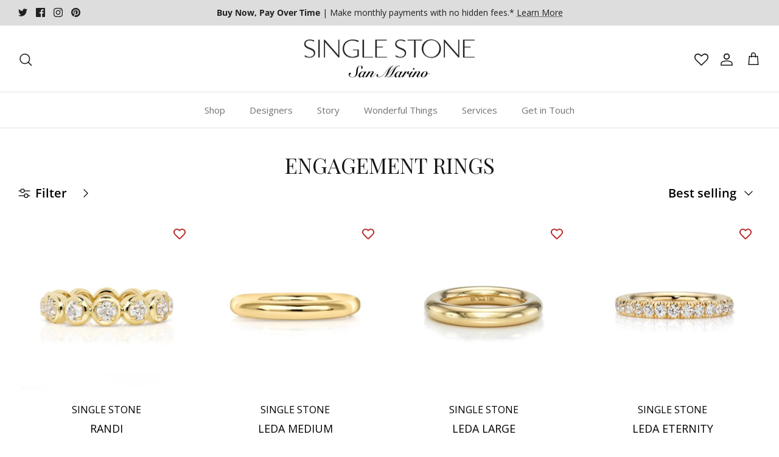

--- FILE ---
content_type: text/html; charset=utf-8
request_url: https://shopsinglestone.com/collections/engagement-rings
body_size: 42694
content:
<!DOCTYPE html><html lang="en" dir="ltr">
<head>


  <!-- Symmetry 5.5.1 -->

  <link rel="preload" href="//shopsinglestone.com/cdn/shop/t/30/assets/styles.css?v=46155182095478826671759332802" as="style">
  <meta charset="utf-8" />
<meta name="viewport" content="width=device-width,initial-scale=1.0" />
<meta http-equiv="X-UA-Compatible" content="IE=edge">

<link rel="preconnect" href="https://cdn.shopify.com" crossorigin>
<link rel="preconnect" href="https://fonts.shopify.com" crossorigin>
<link rel="preconnect" href="https://monorail-edge.shopifysvc.com"><link rel="preload" as="font" href="//shopsinglestone.com/cdn/fonts/open_sans/opensans_n4.c32e4d4eca5273f6d4ee95ddf54b5bbb75fc9b61.woff2" type="font/woff2" crossorigin><link rel="preload" as="font" href="//shopsinglestone.com/cdn/fonts/open_sans/opensans_n7.a9393be1574ea8606c68f4441806b2711d0d13e4.woff2" type="font/woff2" crossorigin><link rel="preload" as="font" href="//shopsinglestone.com/cdn/fonts/open_sans/opensans_i4.6f1d45f7a46916cc95c694aab32ecbf7509cbf33.woff2" type="font/woff2" crossorigin><link rel="preload" as="font" href="//shopsinglestone.com/cdn/fonts/open_sans/opensans_i7.916ced2e2ce15f7fcd95d196601a15e7b89ee9a4.woff2" type="font/woff2" crossorigin><link rel="preload" as="font" href="//shopsinglestone.com/cdn/fonts/open_sans/opensans_n4.c32e4d4eca5273f6d4ee95ddf54b5bbb75fc9b61.woff2" type="font/woff2" crossorigin><link rel="preload" as="font" href="//shopsinglestone.com/cdn/fonts/playfair_display/playfairdisplay_n4.9980f3e16959dc89137cc1369bfc3ae98af1deb9.woff2" type="font/woff2" crossorigin><link rel="preload" as="font" href="//shopsinglestone.com/cdn/fonts/jost/jost_n4.d47a1b6347ce4a4c9f437608011273009d91f2b7.woff2" type="font/woff2" crossorigin><link rel="preload" href="//shopsinglestone.com/cdn/shop/t/30/assets/vendor.min.js?v=11589511144441591071679995526" as="script">
<link rel="preload" href="//shopsinglestone.com/cdn/shop/t/30/assets/theme.js?v=172761886286336948161679995526" as="script"><link rel="canonical" href="https://shopsinglestone.com/collections/engagement-rings" /><link rel="shortcut icon" href="//shopsinglestone.com/cdn/shop/files/ssfavicon2.png?v=1663100017" type="image/png" />
<meta property="og:site_name" content="Single Stone San Marino">
<meta property="og:url" content="https://shopsinglestone.com/collections/engagement-rings">
<meta property="og:title" content="Engagement Rings">
<meta property="og:type" content="product.group">
<meta property="og:description" content="Single Stone San Marino"><meta name="twitter:site" content="@shopsinglestone"><meta name="twitter:card" content="summary_large_image">
<meta name="twitter:title" content="Engagement Rings">
<meta name="twitter:description" content="Single Stone San Marino">


  <link href="//shopsinglestone.com/cdn/shop/t/30/assets/styles.css?v=46155182095478826671759332802" rel="stylesheet" type="text/css" media="all" />

  <script>
    window.theme = window.theme || {};
    theme.money_format_with_product_code_preference = "${{amount_no_decimals}}";
    theme.money_format_with_cart_code_preference = "${{amount_no_decimals}}";
    theme.money_format = "${{amount_no_decimals}}";
    theme.strings = {
      previous: "Previous",
      next: "Next",
      addressError: "Error looking up that address",
      addressNoResults: "No results for that address",
      addressQueryLimit: "You have exceeded the Google API usage limit. Consider upgrading to a \u003ca href=\"https:\/\/developers.google.com\/maps\/premium\/usage-limits\"\u003ePremium Plan\u003c\/a\u003e.",
      authError: "There was a problem authenticating your Google Maps API Key.",
      icon_labels_left: "Left",
      icon_labels_right: "Right",
      icon_labels_down: "Down",
      icon_labels_close: "Close",
      icon_labels_plus: "Plus",
      cart_terms_confirmation: "You must agree to the terms and conditions before continuing.",
      products_listing_from: "From",
      layout_live_search_see_all: "See all results",
      products_product_add_to_cart: "Add to Cart",
      products_variant_no_stock: "Sold out",
      products_variant_non_existent: "Unavailable",
      products_product_pick_a: "Pick a",
      general_navigation_menu_toggle_aria_label: "Toggle menu",
      general_accessibility_labels_close: "Close",
      products_product_adding_to_cart: "Adding",
      products_product_added_to_cart: "Added to cart",
      general_quick_search_pages: "Pages",
      general_quick_search_no_results: "Sorry, we couldn\u0026#39;t find any results",
      collections_general_see_all_subcollections: "See all..."
    };
    theme.routes = {
      cart_url: '/cart',
      cart_add_url: '/cart/add.js',
      cart_change_url: '/cart/change',
      predictive_search_url: '/search/suggest'
    };
    theme.settings = {
      cart_type: "drawer",
      quickbuy_style: "off",
      avoid_orphans: true
    };
    document.documentElement.classList.add('js');
  </script><style>[data-swatch="casablanca"] { --swatch-background-image: url(//shopsinglestone.com/cdn/shop/files/Monogram-Casablanca_128x128_crop_bottom.png?v=5156603447557977606) }[data-swatch="gill sans"] { --swatch-background-image: url(//shopsinglestone.com/cdn/shop/files/gillsans_final_128x128_crop_bottom.png?v=8831146672724030407) }[data-swatch="geneva"] { --swatch-background-image: url(//shopsinglestone.com/cdn/shop/files/geneva_final_128x128_crop_bottom.png?v=16009780768182908091) }[data-swatch="prague"] { --swatch-background-image: url(//shopsinglestone.com/cdn/shop/files/prague_final_128x128_crop_bottom.png?v=17131549816554045810) }</style><script>window.performance && window.performance.mark && window.performance.mark('shopify.content_for_header.start');</script><meta id="shopify-digital-wallet" name="shopify-digital-wallet" content="/2375286835/digital_wallets/dialog">
<meta name="shopify-checkout-api-token" content="907d1bff5f08d04fcb8501ccc60b597c">
<meta id="in-context-paypal-metadata" data-shop-id="2375286835" data-venmo-supported="false" data-environment="production" data-locale="en_US" data-paypal-v4="true" data-currency="USD">
<link rel="alternate" type="application/atom+xml" title="Feed" href="/collections/engagement-rings.atom" />
<link rel="alternate" hreflang="x-default" href="https://shopsinglestone.com/collections/engagement-rings">
<link rel="alternate" hreflang="en" href="https://shopsinglestone.com/collections/engagement-rings">
<link rel="alternate" hreflang="en-DE" href="https://shopsinglestone.com/en-de/collections/engagement-rings">
<link rel="alternate" type="application/json+oembed" href="https://shopsinglestone.com/collections/engagement-rings.oembed">
<script async="async" src="/checkouts/internal/preloads.js?locale=en-US"></script>
<link rel="preconnect" href="https://shop.app" crossorigin="anonymous">
<script async="async" src="https://shop.app/checkouts/internal/preloads.js?locale=en-US&shop_id=2375286835" crossorigin="anonymous"></script>
<script id="shopify-features" type="application/json">{"accessToken":"907d1bff5f08d04fcb8501ccc60b597c","betas":["rich-media-storefront-analytics"],"domain":"shopsinglestone.com","predictiveSearch":true,"shopId":2375286835,"locale":"en"}</script>
<script>var Shopify = Shopify || {};
Shopify.shop = "single-stone-san-marino.myshopify.com";
Shopify.locale = "en";
Shopify.currency = {"active":"USD","rate":"1.0"};
Shopify.country = "US";
Shopify.theme = {"name":"SSMS - Symmetry Aug 2022 + wishlist hero","id":136683094267,"schema_name":"Symmetry","schema_version":"5.5.1","theme_store_id":568,"role":"main"};
Shopify.theme.handle = "null";
Shopify.theme.style = {"id":null,"handle":null};
Shopify.cdnHost = "shopsinglestone.com/cdn";
Shopify.routes = Shopify.routes || {};
Shopify.routes.root = "/";</script>
<script type="module">!function(o){(o.Shopify=o.Shopify||{}).modules=!0}(window);</script>
<script>!function(o){function n(){var o=[];function n(){o.push(Array.prototype.slice.apply(arguments))}return n.q=o,n}var t=o.Shopify=o.Shopify||{};t.loadFeatures=n(),t.autoloadFeatures=n()}(window);</script>
<script>
  window.ShopifyPay = window.ShopifyPay || {};
  window.ShopifyPay.apiHost = "shop.app\/pay";
  window.ShopifyPay.redirectState = null;
</script>
<script id="shop-js-analytics" type="application/json">{"pageType":"collection"}</script>
<script defer="defer" async type="module" src="//shopsinglestone.com/cdn/shopifycloud/shop-js/modules/v2/client.init-shop-cart-sync_C5BV16lS.en.esm.js"></script>
<script defer="defer" async type="module" src="//shopsinglestone.com/cdn/shopifycloud/shop-js/modules/v2/chunk.common_CygWptCX.esm.js"></script>
<script type="module">
  await import("//shopsinglestone.com/cdn/shopifycloud/shop-js/modules/v2/client.init-shop-cart-sync_C5BV16lS.en.esm.js");
await import("//shopsinglestone.com/cdn/shopifycloud/shop-js/modules/v2/chunk.common_CygWptCX.esm.js");

  window.Shopify.SignInWithShop?.initShopCartSync?.({"fedCMEnabled":true,"windoidEnabled":true});

</script>
<script>
  window.Shopify = window.Shopify || {};
  if (!window.Shopify.featureAssets) window.Shopify.featureAssets = {};
  window.Shopify.featureAssets['shop-js'] = {"shop-cart-sync":["modules/v2/client.shop-cart-sync_ZFArdW7E.en.esm.js","modules/v2/chunk.common_CygWptCX.esm.js"],"init-fed-cm":["modules/v2/client.init-fed-cm_CmiC4vf6.en.esm.js","modules/v2/chunk.common_CygWptCX.esm.js"],"shop-button":["modules/v2/client.shop-button_tlx5R9nI.en.esm.js","modules/v2/chunk.common_CygWptCX.esm.js"],"shop-cash-offers":["modules/v2/client.shop-cash-offers_DOA2yAJr.en.esm.js","modules/v2/chunk.common_CygWptCX.esm.js","modules/v2/chunk.modal_D71HUcav.esm.js"],"init-windoid":["modules/v2/client.init-windoid_sURxWdc1.en.esm.js","modules/v2/chunk.common_CygWptCX.esm.js"],"shop-toast-manager":["modules/v2/client.shop-toast-manager_ClPi3nE9.en.esm.js","modules/v2/chunk.common_CygWptCX.esm.js"],"init-shop-email-lookup-coordinator":["modules/v2/client.init-shop-email-lookup-coordinator_B8hsDcYM.en.esm.js","modules/v2/chunk.common_CygWptCX.esm.js"],"init-shop-cart-sync":["modules/v2/client.init-shop-cart-sync_C5BV16lS.en.esm.js","modules/v2/chunk.common_CygWptCX.esm.js"],"avatar":["modules/v2/client.avatar_BTnouDA3.en.esm.js"],"pay-button":["modules/v2/client.pay-button_FdsNuTd3.en.esm.js","modules/v2/chunk.common_CygWptCX.esm.js"],"init-customer-accounts":["modules/v2/client.init-customer-accounts_DxDtT_ad.en.esm.js","modules/v2/client.shop-login-button_C5VAVYt1.en.esm.js","modules/v2/chunk.common_CygWptCX.esm.js","modules/v2/chunk.modal_D71HUcav.esm.js"],"init-shop-for-new-customer-accounts":["modules/v2/client.init-shop-for-new-customer-accounts_ChsxoAhi.en.esm.js","modules/v2/client.shop-login-button_C5VAVYt1.en.esm.js","modules/v2/chunk.common_CygWptCX.esm.js","modules/v2/chunk.modal_D71HUcav.esm.js"],"shop-login-button":["modules/v2/client.shop-login-button_C5VAVYt1.en.esm.js","modules/v2/chunk.common_CygWptCX.esm.js","modules/v2/chunk.modal_D71HUcav.esm.js"],"init-customer-accounts-sign-up":["modules/v2/client.init-customer-accounts-sign-up_CPSyQ0Tj.en.esm.js","modules/v2/client.shop-login-button_C5VAVYt1.en.esm.js","modules/v2/chunk.common_CygWptCX.esm.js","modules/v2/chunk.modal_D71HUcav.esm.js"],"shop-follow-button":["modules/v2/client.shop-follow-button_Cva4Ekp9.en.esm.js","modules/v2/chunk.common_CygWptCX.esm.js","modules/v2/chunk.modal_D71HUcav.esm.js"],"checkout-modal":["modules/v2/client.checkout-modal_BPM8l0SH.en.esm.js","modules/v2/chunk.common_CygWptCX.esm.js","modules/v2/chunk.modal_D71HUcav.esm.js"],"lead-capture":["modules/v2/client.lead-capture_Bi8yE_yS.en.esm.js","modules/v2/chunk.common_CygWptCX.esm.js","modules/v2/chunk.modal_D71HUcav.esm.js"],"shop-login":["modules/v2/client.shop-login_D6lNrXab.en.esm.js","modules/v2/chunk.common_CygWptCX.esm.js","modules/v2/chunk.modal_D71HUcav.esm.js"],"payment-terms":["modules/v2/client.payment-terms_CZxnsJam.en.esm.js","modules/v2/chunk.common_CygWptCX.esm.js","modules/v2/chunk.modal_D71HUcav.esm.js"]};
</script>
<script>(function() {
  var isLoaded = false;
  function asyncLoad() {
    if (isLoaded) return;
    isLoaded = true;
    var urls = ["https:\/\/www.improvedcontactform.com\/icf.js?shop=single-stone-san-marino.myshopify.com","https:\/\/cdn.nfcube.com\/d36094b297702dc19960c5b42e8bc8e2.js?shop=single-stone-san-marino.myshopify.com","https:\/\/wishlisthero-assets.revampco.com\/store-front\/bundle2.js?shop=single-stone-san-marino.myshopify.com","https:\/\/wishlisthero-assets.revampco.com\/store-front\/bundle2.js?shop=single-stone-san-marino.myshopify.com","https:\/\/wishlisthero-assets.revampco.com\/store-front\/bundle2.js?shop=single-stone-san-marino.myshopify.com"];
    for (var i = 0; i < urls.length; i++) {
      var s = document.createElement('script');
      s.type = 'text/javascript';
      s.async = true;
      s.src = urls[i];
      var x = document.getElementsByTagName('script')[0];
      x.parentNode.insertBefore(s, x);
    }
  };
  if(window.attachEvent) {
    window.attachEvent('onload', asyncLoad);
  } else {
    window.addEventListener('load', asyncLoad, false);
  }
})();</script>
<script id="__st">var __st={"a":2375286835,"offset":-28800,"reqid":"5764fafe-1932-43ac-93ee-b82b338f27b5-1768652515","pageurl":"shopsinglestone.com\/collections\/engagement-rings","u":"e20b8780570d","p":"collection","rtyp":"collection","rid":408707891451};</script>
<script>window.ShopifyPaypalV4VisibilityTracking = true;</script>
<script id="captcha-bootstrap">!function(){'use strict';const t='contact',e='account',n='new_comment',o=[[t,t],['blogs',n],['comments',n],[t,'customer']],c=[[e,'customer_login'],[e,'guest_login'],[e,'recover_customer_password'],[e,'create_customer']],r=t=>t.map((([t,e])=>`form[action*='/${t}']:not([data-nocaptcha='true']) input[name='form_type'][value='${e}']`)).join(','),a=t=>()=>t?[...document.querySelectorAll(t)].map((t=>t.form)):[];function s(){const t=[...o],e=r(t);return a(e)}const i='password',u='form_key',d=['recaptcha-v3-token','g-recaptcha-response','h-captcha-response',i],f=()=>{try{return window.sessionStorage}catch{return}},m='__shopify_v',_=t=>t.elements[u];function p(t,e,n=!1){try{const o=window.sessionStorage,c=JSON.parse(o.getItem(e)),{data:r}=function(t){const{data:e,action:n}=t;return t[m]||n?{data:e,action:n}:{data:t,action:n}}(c);for(const[e,n]of Object.entries(r))t.elements[e]&&(t.elements[e].value=n);n&&o.removeItem(e)}catch(o){console.error('form repopulation failed',{error:o})}}const l='form_type',E='cptcha';function T(t){t.dataset[E]=!0}const w=window,h=w.document,L='Shopify',v='ce_forms',y='captcha';let A=!1;((t,e)=>{const n=(g='f06e6c50-85a8-45c8-87d0-21a2b65856fe',I='https://cdn.shopify.com/shopifycloud/storefront-forms-hcaptcha/ce_storefront_forms_captcha_hcaptcha.v1.5.2.iife.js',D={infoText:'Protected by hCaptcha',privacyText:'Privacy',termsText:'Terms'},(t,e,n)=>{const o=w[L][v],c=o.bindForm;if(c)return c(t,g,e,D).then(n);var r;o.q.push([[t,g,e,D],n]),r=I,A||(h.body.append(Object.assign(h.createElement('script'),{id:'captcha-provider',async:!0,src:r})),A=!0)});var g,I,D;w[L]=w[L]||{},w[L][v]=w[L][v]||{},w[L][v].q=[],w[L][y]=w[L][y]||{},w[L][y].protect=function(t,e){n(t,void 0,e),T(t)},Object.freeze(w[L][y]),function(t,e,n,w,h,L){const[v,y,A,g]=function(t,e,n){const i=e?o:[],u=t?c:[],d=[...i,...u],f=r(d),m=r(i),_=r(d.filter((([t,e])=>n.includes(e))));return[a(f),a(m),a(_),s()]}(w,h,L),I=t=>{const e=t.target;return e instanceof HTMLFormElement?e:e&&e.form},D=t=>v().includes(t);t.addEventListener('submit',(t=>{const e=I(t);if(!e)return;const n=D(e)&&!e.dataset.hcaptchaBound&&!e.dataset.recaptchaBound,o=_(e),c=g().includes(e)&&(!o||!o.value);(n||c)&&t.preventDefault(),c&&!n&&(function(t){try{if(!f())return;!function(t){const e=f();if(!e)return;const n=_(t);if(!n)return;const o=n.value;o&&e.removeItem(o)}(t);const e=Array.from(Array(32),(()=>Math.random().toString(36)[2])).join('');!function(t,e){_(t)||t.append(Object.assign(document.createElement('input'),{type:'hidden',name:u})),t.elements[u].value=e}(t,e),function(t,e){const n=f();if(!n)return;const o=[...t.querySelectorAll(`input[type='${i}']`)].map((({name:t})=>t)),c=[...d,...o],r={};for(const[a,s]of new FormData(t).entries())c.includes(a)||(r[a]=s);n.setItem(e,JSON.stringify({[m]:1,action:t.action,data:r}))}(t,e)}catch(e){console.error('failed to persist form',e)}}(e),e.submit())}));const S=(t,e)=>{t&&!t.dataset[E]&&(n(t,e.some((e=>e===t))),T(t))};for(const o of['focusin','change'])t.addEventListener(o,(t=>{const e=I(t);D(e)&&S(e,y())}));const B=e.get('form_key'),M=e.get(l),P=B&&M;t.addEventListener('DOMContentLoaded',(()=>{const t=y();if(P)for(const e of t)e.elements[l].value===M&&p(e,B);[...new Set([...A(),...v().filter((t=>'true'===t.dataset.shopifyCaptcha))])].forEach((e=>S(e,t)))}))}(h,new URLSearchParams(w.location.search),n,t,e,['guest_login'])})(!0,!0)}();</script>
<script integrity="sha256-4kQ18oKyAcykRKYeNunJcIwy7WH5gtpwJnB7kiuLZ1E=" data-source-attribution="shopify.loadfeatures" defer="defer" src="//shopsinglestone.com/cdn/shopifycloud/storefront/assets/storefront/load_feature-a0a9edcb.js" crossorigin="anonymous"></script>
<script crossorigin="anonymous" defer="defer" src="//shopsinglestone.com/cdn/shopifycloud/storefront/assets/shopify_pay/storefront-65b4c6d7.js?v=20250812"></script>
<script data-source-attribution="shopify.dynamic_checkout.dynamic.init">var Shopify=Shopify||{};Shopify.PaymentButton=Shopify.PaymentButton||{isStorefrontPortableWallets:!0,init:function(){window.Shopify.PaymentButton.init=function(){};var t=document.createElement("script");t.src="https://shopsinglestone.com/cdn/shopifycloud/portable-wallets/latest/portable-wallets.en.js",t.type="module",document.head.appendChild(t)}};
</script>
<script data-source-attribution="shopify.dynamic_checkout.buyer_consent">
  function portableWalletsHideBuyerConsent(e){var t=document.getElementById("shopify-buyer-consent"),n=document.getElementById("shopify-subscription-policy-button");t&&n&&(t.classList.add("hidden"),t.setAttribute("aria-hidden","true"),n.removeEventListener("click",e))}function portableWalletsShowBuyerConsent(e){var t=document.getElementById("shopify-buyer-consent"),n=document.getElementById("shopify-subscription-policy-button");t&&n&&(t.classList.remove("hidden"),t.removeAttribute("aria-hidden"),n.addEventListener("click",e))}window.Shopify?.PaymentButton&&(window.Shopify.PaymentButton.hideBuyerConsent=portableWalletsHideBuyerConsent,window.Shopify.PaymentButton.showBuyerConsent=portableWalletsShowBuyerConsent);
</script>
<script data-source-attribution="shopify.dynamic_checkout.cart.bootstrap">document.addEventListener("DOMContentLoaded",(function(){function t(){return document.querySelector("shopify-accelerated-checkout-cart, shopify-accelerated-checkout")}if(t())Shopify.PaymentButton.init();else{new MutationObserver((function(e,n){t()&&(Shopify.PaymentButton.init(),n.disconnect())})).observe(document.body,{childList:!0,subtree:!0})}}));
</script>
<link id="shopify-accelerated-checkout-styles" rel="stylesheet" media="screen" href="https://shopsinglestone.com/cdn/shopifycloud/portable-wallets/latest/accelerated-checkout-backwards-compat.css" crossorigin="anonymous">
<style id="shopify-accelerated-checkout-cart">
        #shopify-buyer-consent {
  margin-top: 1em;
  display: inline-block;
  width: 100%;
}

#shopify-buyer-consent.hidden {
  display: none;
}

#shopify-subscription-policy-button {
  background: none;
  border: none;
  padding: 0;
  text-decoration: underline;
  font-size: inherit;
  cursor: pointer;
}

#shopify-subscription-policy-button::before {
  box-shadow: none;
}

      </style>

<script>window.performance && window.performance.mark && window.performance.mark('shopify.content_for_header.end');</script>

<!-- Font icon for header icons -->
<link href="https://wishlisthero-assets.revampco.com/safe-icons/css/wishlisthero-icons.css" rel="stylesheet"/>
<!-- Style for floating buttons and others -->
<style type="text/css">
    .wishlisthero-floating {
        position: absolute;
          right:5px;
        top: 5px;
        z-index: 23;
        border-radius: 100%;
    }

    .wishlisthero-floating:hover {
        background-color: rgba(0, 0, 0, 0.05);
    }

    .wishlisthero-floating button {
        font-size: 20px !important;
        width: 40px !important;
        padding: 0.125em 0 0 !important;
    }
.MuiTypography-body2 ,.MuiTypography-body1 ,.MuiTypography-caption ,.MuiTypography-button ,.MuiTypography-h1 ,.MuiTypography-h2 ,.MuiTypography-h3 ,.MuiTypography-h4 ,.MuiTypography-h5 ,.MuiTypography-h6 ,.MuiTypography-subtitle1 ,.MuiTypography-subtitle2 ,.MuiTypography-overline , MuiButton-root,  .MuiCardHeader-title a{
     font-family: inherit !important; /*Roboto, Helvetica, Arial, sans-serif;*/
}
.MuiTypography-h1 , .MuiTypography-h2 , .MuiTypography-h3 , .MuiTypography-h4 , .MuiTypography-h5 , .MuiTypography-h6 ,  .MuiCardHeader-title a{
     font-family: ,  !important;
     font-family: ,  !important;
     font-family: ,  !important;
     font-family: ,  !important;
}

    /****************************************************************************************/
    /* For some theme shared view need some spacing */
    /*
    #wishlist-hero-shared-list-view {
  margin-top: 15px;
  margin-bottom: 15px;
}
#wishlist-hero-shared-list-view h1 {
  padding-left: 5px;
}

#wishlisthero-product-page-button-container {
  padding-top: 15px;
}
*/
    /****************************************************************************************/
    /* #wishlisthero-product-page-button-container button {
  padding-left: 1px !important;
} */
    /****************************************************************************************/
    /* Customize the indicator when wishlist has items AND the normal indicator not working */
/*     span.wishlist-hero-items-count {

  top: 0px;
  right: -6px;



}

@media screen and (max-width: 749px){
.wishlisthero-product-page-button-container{
width:100%
}
.wishlisthero-product-page-button-container button{
 margin-left:auto !important; margin-right: auto !important;
}
}
@media screen and (max-width: 749px) {
span.wishlist-hero-items-count {
top: 10px;
right: 3px;
}
}*/
</style>
<script>window.wishlisthero_cartDotClasses=['site-header__cart-count', 'is-visible'];</script>
 <script type='text/javascript'>try{
   window.WishListHero_setting = {"ButtonColor":"rgba(180, 15, 15, 1)","IconColor":"rgba(255, 255, 255, 1)","IconType":"Heart","ButtonTextBeforeAdding":"ADD TO WISHLIST","ButtonTextAfterAdding":"ADDED TO WISHLIST","AnimationAfterAddition":"Blink","ButtonTextAddToCart":"ADD TO CART","ButtonTextOutOfStock":"OUT OF STOCK","ButtonTextAddAllToCart":"ADD ALL TO CART","ButtonTextRemoveAllToCart":"REMOVE ALL FROM WISHLIST","AddedProductNotificationText":"Product added to wishlist successfully","AddedProductToCartNotificationText":"Product added to cart successfully","ViewCartLinkText":"View Cart","SharePopup_TitleText":"Share My wishlist","SharePopup_shareBtnText":"Share","SharePopup_shareHederText":"Share on Social Networks","SharePopup_shareCopyText":"Or copy Wishlist link to share","SharePopup_shareCancelBtnText":"cancel","SharePopup_shareCopyBtnText":"copy","SendEMailPopup_BtnText":"send email","SendEMailPopup_FromText":"From Name","SendEMailPopup_ToText":"To email","SendEMailPopup_BodyText":"Body","SendEMailPopup_SendBtnText":"send","SendEMailPopup_TitleText":"Send My Wishlist via Email","AddProductMessageText":"Are you sure you want to add all items to cart ?","RemoveProductMessageText":"Are you sure you want to remove this item from your wishlist ?","RemoveAllProductMessageText":"Are you sure you want to remove all items from your wishlist ?","RemovedProductNotificationText":"Product removed from wishlist successfully","AddAllOutOfStockProductNotificationText":"There seems to have been an issue adding items to cart, please try again later","RemovePopupOkText":"ok","RemovePopup_HeaderText":"ARE YOU SURE?","ViewWishlistText":"View wishlist","EmptyWishlistText":"There are no items in this wishlist","BuyNowButtonText":"Buy Now","BuyNowButtonColor":"rgb(144, 86, 162)","BuyNowTextButtonColor":"rgb(255, 255, 255)","Wishlist_Title":"My Wishlist","WishlistHeaderTitleAlignment":"Center","WishlistProductImageSize":"Large","PriceColor":"rgba(0, 0, 0, 1)","HeaderFontSize":"30","PriceFontSize":"18","ProductNameFontSize":"16","LaunchPointType":"header_menu","DisplayWishlistAs":"seprate_page","DisplayButtonAs":"button_with_icon","PopupSize":"md","HideAddToCartButton":false,"NoRedirectAfterAddToCart":true,"DisableGuestCustomer":true,"LoginPopupContent":"Please login to save your wishlist across devices.","LoginPopupLoginBtnText":"Login","LoginPopupContentFontSize":"20","NotificationPopupPosition":"center","WishlistButtonTextColor":"rgba(255, 255, 255, 1)","EnableRemoveFromWishlistAfterAddButtonText":"REMOVE FROM WISHLIST","_id":"632ca236750ca05d47552707","EnableCollection":true,"EnableShare":true,"RemovePowerBy":false,"EnableFBPixel":false,"DisapleApp":false,"FloatPointPossition":"bottom_right","HeartStateToggle":true,"HeaderMenuItemsIndicator":true,"EnableRemoveFromWishlistAfterAdd":true,"CollectionViewAddedToWishlistIconBackgroundColor":"","CollectionViewAddedToWishlistIconColor":"","CollectionViewIconBackgroundColor":"","CollectionViewIconColor":"rgba(180, 15, 15, 1)","SendEMailPopup_SendNotificationText":"email sent successfully","SharePopup_shareCopiedText":"Copied","ThrdParty_Trans_active":false,"Shop":"single-stone-san-marino.myshopify.com","shop":"single-stone-san-marino.myshopify.com","Status":"Active","Plan":"FREE"};  
  }catch(e){ console.error('Error loading config',e); } </script>

 <script src="https://cdn.jsdelivr.net/npm/arrive@2.4.1/src/arrive.min.js"></script>
<script type="text/javascript">
 document.arrive(".wishlist-hero-custom-button", function (wishlistButton) {
    var ev = new CustomEvent("wishlist-hero-add-to-custom-element", {
      detail: wishlistButton,
    });
    document.dispatchEvent(ev);
  });
</script><!-- BEGIN app block: shopify://apps/smart-seo/blocks/smartseo/7b0a6064-ca2e-4392-9a1d-8c43c942357b --><meta name="smart-seo-integrated" content="true" /><!-- metatagsSavedToSEOFields: false --><!-- BEGIN app snippet: smartseo.custom.schemas.jsonld --><!-- END app snippet --><!-- BEGIN app snippet: smartseo.collection.metatags --><!-- collection_seo_template_metafield:  --><title>Engagement Rings</title>
<meta name="description" content="" />
<meta name="smartseo-timestamp" content="0" /><!-- END app snippet --><!-- BEGIN app snippet: smartseo.no.index -->





<!-- END app snippet --><!-- END app block --><!-- BEGIN app block: shopify://apps/klaviyo-email-marketing-sms/blocks/klaviyo-onsite-embed/2632fe16-c075-4321-a88b-50b567f42507 -->












  <script async src="https://static.klaviyo.com/onsite/js/QSjerz/klaviyo.js?company_id=QSjerz"></script>
  <script>!function(){if(!window.klaviyo){window._klOnsite=window._klOnsite||[];try{window.klaviyo=new Proxy({},{get:function(n,i){return"push"===i?function(){var n;(n=window._klOnsite).push.apply(n,arguments)}:function(){for(var n=arguments.length,o=new Array(n),w=0;w<n;w++)o[w]=arguments[w];var t="function"==typeof o[o.length-1]?o.pop():void 0,e=new Promise((function(n){window._klOnsite.push([i].concat(o,[function(i){t&&t(i),n(i)}]))}));return e}}})}catch(n){window.klaviyo=window.klaviyo||[],window.klaviyo.push=function(){var n;(n=window._klOnsite).push.apply(n,arguments)}}}}();</script>

  




  <script>
    window.klaviyoReviewsProductDesignMode = false
  </script>







<!-- END app block --><!-- BEGIN app block: shopify://apps/wishlist-hero/blocks/app-embed/a9a5079b-59e8-47cb-b659-ecf1c60b9b72 -->


<script type="text/javascript">
  
    window.wishlisthero_buttonProdPageClasses = [];
  
  
    window.wishlisthero_cartDotClasses = [];
  
</script>
<!-- BEGIN app snippet: extraStyles -->

<style>
  .wishlisthero-floating {
    position: absolute;
    top: 5px;
    z-index: 21;
    border-radius: 100%;
    width: fit-content;
    right: 5px;
    left: auto;
    &.wlh-left-btn {
      left: 5px !important;
      right: auto !important;
    }
    &.wlh-right-btn {
      right: 5px !important;
      left: auto !important;
    }
    
  }
  @media(min-width:1300px) {
    .product-item__link.product-item__image--margins .wishlisthero-floating, {
      
        left: 50% !important;
        margin-left: -295px;
      
    }
  }
  .MuiTypography-h1,.MuiTypography-h2,.MuiTypography-h3,.MuiTypography-h4,.MuiTypography-h5,.MuiTypography-h6,.MuiButton-root,.MuiCardHeader-title a {
    font-family: ,  !important;
  }
</style>






<!-- END app snippet -->
<!-- BEGIN app snippet: renderAssets -->

  <link rel="preload" href="https://cdn.shopify.com/extensions/019badc7-12fe-783e-9dfe-907190f91114/wishlist-hero-81/assets/default.css" as="style" onload="this.onload=null;this.rel='stylesheet'">
  <noscript><link href="//cdn.shopify.com/extensions/019badc7-12fe-783e-9dfe-907190f91114/wishlist-hero-81/assets/default.css" rel="stylesheet" type="text/css" media="all" /></noscript>
  <script defer src="https://cdn.shopify.com/extensions/019badc7-12fe-783e-9dfe-907190f91114/wishlist-hero-81/assets/default.js"></script>
<!-- END app snippet -->


<script type="text/javascript">
  try{
  
    var scr_bdl_path = "https://cdn.shopify.com/extensions/019badc7-12fe-783e-9dfe-907190f91114/wishlist-hero-81/assets/bundle2.js";
    window._wh_asset_path = scr_bdl_path.substring(0,scr_bdl_path.lastIndexOf("/")) + "/";
  

  }catch(e){ console.log(e)}
  try{

  
    window.WishListHero_setting = {"ButtonColor":"rgba(180, 15, 15, 1)","IconColor":"rgba(255, 255, 255, 1)","IconType":"Heart","ButtonTextBeforeAdding":"ADD TO WISHLIST","ButtonTextAfterAdding":"ADDED TO WISHLIST","AnimationAfterAddition":"Blink","ButtonTextAddToCart":"ADD TO CART","ButtonTextOutOfStock":"OUT OF STOCK","ButtonTextAddAllToCart":"ADD ALL TO CART","ButtonTextRemoveAllToCart":"REMOVE ALL FROM WISHLIST","AddedProductNotificationText":"Product added to wishlist successfully","AddedProductToCartNotificationText":"Product added to cart successfully","ViewCartLinkText":"View Cart","SharePopup_TitleText":"Share My wishlist","SharePopup_shareBtnText":"Share","SharePopup_shareHederText":"Share on Social Networks","SharePopup_shareCopyText":"Or copy Wishlist link to share","SharePopup_shareCancelBtnText":"cancel","SharePopup_shareCopyBtnText":"copy","SendEMailPopup_BtnText":"send email","SendEMailPopup_FromText":"From Name","SendEMailPopup_ToText":"To email","SendEMailPopup_BodyText":"Body","SendEMailPopup_SendBtnText":"send","SendEMailPopup_TitleText":"Send My Wishlist via Email","AddProductMessageText":"Are you sure you want to add all items to cart ?","RemoveProductMessageText":"Are you sure you want to remove this item from your wishlist ?","RemoveAllProductMessageText":"Are you sure you want to remove all items from your wishlist ?","RemovedProductNotificationText":"Product removed from wishlist successfully","AddAllOutOfStockProductNotificationText":"There seems to have been an issue adding items to cart, please try again later","RemovePopupOkText":"ok","RemovePopup_HeaderText":"ARE YOU SURE?","ViewWishlistText":"View wishlist","EmptyWishlistText":"There are no items in this wishlist","BuyNowButtonText":"Buy Now","BuyNowButtonColor":"rgb(144, 86, 162)","BuyNowTextButtonColor":"rgb(255, 255, 255)","Wishlist_Title":"My Wishlist","WishlistHeaderTitleAlignment":"Center","WishlistProductImageSize":"Large","PriceColor":"rgba(0, 0, 0, 1)","HeaderFontSize":"30","PriceFontSize":"18","ProductNameFontSize":"16","LaunchPointType":"header_menu","DisplayWishlistAs":"seprate_page","DisplayButtonAs":"button_with_icon","PopupSize":"md","HideAddToCartButton":false,"NoRedirectAfterAddToCart":true,"DisableGuestCustomer":true,"LoginPopupContent":"Please login to save your wishlist across devices.","LoginPopupLoginBtnText":"Login","LoginPopupContentFontSize":"20","NotificationPopupPosition":"center","WishlistButtonTextColor":"rgba(255, 255, 255, 1)","EnableRemoveFromWishlistAfterAddButtonText":"REMOVE FROM WISHLIST","_id":"632ca236750ca05d47552707","EnableCollection":true,"EnableShare":true,"RemovePowerBy":false,"EnableFBPixel":false,"DisapleApp":false,"FloatPointPossition":"bottom_right","HeartStateToggle":true,"HeaderMenuItemsIndicator":true,"EnableRemoveFromWishlistAfterAdd":true,"CollectionViewAddedToWishlistIconBackgroundColor":"","CollectionViewAddedToWishlistIconColor":"","CollectionViewIconBackgroundColor":"","CollectionViewIconColor":"rgba(180, 15, 15, 1)","SendEMailPopup_SendNotificationText":"email sent successfully","SharePopup_shareCopiedText":"Copied","ThrdParty_Trans_active":false,"Shop":"single-stone-san-marino.myshopify.com","shop":"single-stone-san-marino.myshopify.com","Status":"Active","Plan":"FREE"};
    if(typeof(window.WishListHero_setting_theme_override) != "undefined"){
                                                                                window.WishListHero_setting = {
                                                                                    ...window.WishListHero_setting,
                                                                                    ...window.WishListHero_setting_theme_override
                                                                                };
                                                                            }
                                                                            // Done

  

  }catch(e){ console.error('Error loading config',e); }
</script>


  <script src="https://cdn.shopify.com/extensions/019badc7-12fe-783e-9dfe-907190f91114/wishlist-hero-81/assets/bundle2.js" defer></script>



<script type="text/javascript">
  if (!window.__wishlistHeroArriveScriptLoaded) {
    window.__wishlistHeroArriveScriptLoaded = true;
    function wh_loadScript(scriptUrl) {
      const script = document.createElement('script'); script.src = scriptUrl;
      document.body.appendChild(script);
      return new Promise((res, rej) => { script.onload = function () { res(); }; script.onerror = function () { rej(); } });
    }
  }
  document.addEventListener("DOMContentLoaded", () => {
      wh_loadScript('https://cdn.shopify.com/extensions/019badc7-12fe-783e-9dfe-907190f91114/wishlist-hero-81/assets/arrive.min.js').then(function () {
          document.arrive('.wishlist-hero-custom-button', function (wishlistButton) {
              var ev = new
                  CustomEvent('wishlist-hero-add-to-custom-element', { detail: wishlistButton }); document.dispatchEvent(ev);
          });
      });
  });
</script>


<!-- BEGIN app snippet: TransArray -->
<script>
  window.WLH_reload_translations = function() {
    let _wlh_res = {};
    if (window.WishListHero_setting && window.WishListHero_setting['ThrdParty_Trans_active']) {

      
        

        window.WishListHero_setting["ButtonTextBeforeAdding"] = "";
        _wlh_res["ButtonTextBeforeAdding"] = "";
        

        window.WishListHero_setting["ButtonTextAfterAdding"] = "";
        _wlh_res["ButtonTextAfterAdding"] = "";
        

        window.WishListHero_setting["ButtonTextAddToCart"] = "";
        _wlh_res["ButtonTextAddToCart"] = "";
        

        window.WishListHero_setting["ButtonTextOutOfStock"] = "";
        _wlh_res["ButtonTextOutOfStock"] = "";
        

        window.WishListHero_setting["ButtonTextAddAllToCart"] = "";
        _wlh_res["ButtonTextAddAllToCart"] = "";
        

        window.WishListHero_setting["ButtonTextRemoveAllToCart"] = "";
        _wlh_res["ButtonTextRemoveAllToCart"] = "";
        

        window.WishListHero_setting["AddedProductNotificationText"] = "";
        _wlh_res["AddedProductNotificationText"] = "";
        

        window.WishListHero_setting["AddedProductToCartNotificationText"] = "";
        _wlh_res["AddedProductToCartNotificationText"] = "";
        

        window.WishListHero_setting["ViewCartLinkText"] = "";
        _wlh_res["ViewCartLinkText"] = "";
        

        window.WishListHero_setting["SharePopup_TitleText"] = "";
        _wlh_res["SharePopup_TitleText"] = "";
        

        window.WishListHero_setting["SharePopup_shareBtnText"] = "";
        _wlh_res["SharePopup_shareBtnText"] = "";
        

        window.WishListHero_setting["SharePopup_shareHederText"] = "";
        _wlh_res["SharePopup_shareHederText"] = "";
        

        window.WishListHero_setting["SharePopup_shareCopyText"] = "";
        _wlh_res["SharePopup_shareCopyText"] = "";
        

        window.WishListHero_setting["SharePopup_shareCancelBtnText"] = "";
        _wlh_res["SharePopup_shareCancelBtnText"] = "";
        

        window.WishListHero_setting["SharePopup_shareCopyBtnText"] = "";
        _wlh_res["SharePopup_shareCopyBtnText"] = "";
        

        window.WishListHero_setting["SendEMailPopup_BtnText"] = "";
        _wlh_res["SendEMailPopup_BtnText"] = "";
        

        window.WishListHero_setting["SendEMailPopup_FromText"] = "";
        _wlh_res["SendEMailPopup_FromText"] = "";
        

        window.WishListHero_setting["SendEMailPopup_ToText"] = "";
        _wlh_res["SendEMailPopup_ToText"] = "";
        

        window.WishListHero_setting["SendEMailPopup_BodyText"] = "";
        _wlh_res["SendEMailPopup_BodyText"] = "";
        

        window.WishListHero_setting["SendEMailPopup_SendBtnText"] = "";
        _wlh_res["SendEMailPopup_SendBtnText"] = "";
        

        window.WishListHero_setting["SendEMailPopup_SendNotificationText"] = "";
        _wlh_res["SendEMailPopup_SendNotificationText"] = "";
        

        window.WishListHero_setting["SendEMailPopup_TitleText"] = "";
        _wlh_res["SendEMailPopup_TitleText"] = "";
        

        window.WishListHero_setting["AddProductMessageText"] = "";
        _wlh_res["AddProductMessageText"] = "";
        

        window.WishListHero_setting["RemoveProductMessageText"] = "";
        _wlh_res["RemoveProductMessageText"] = "";
        

        window.WishListHero_setting["RemoveAllProductMessageText"] = "";
        _wlh_res["RemoveAllProductMessageText"] = "";
        

        window.WishListHero_setting["RemovedProductNotificationText"] = "";
        _wlh_res["RemovedProductNotificationText"] = "";
        

        window.WishListHero_setting["AddAllOutOfStockProductNotificationText"] = "";
        _wlh_res["AddAllOutOfStockProductNotificationText"] = "";
        

        window.WishListHero_setting["RemovePopupOkText"] = "";
        _wlh_res["RemovePopupOkText"] = "";
        

        window.WishListHero_setting["RemovePopup_HeaderText"] = "";
        _wlh_res["RemovePopup_HeaderText"] = "";
        

        window.WishListHero_setting["ViewWishlistText"] = "";
        _wlh_res["ViewWishlistText"] = "";
        

        window.WishListHero_setting["EmptyWishlistText"] = "";
        _wlh_res["EmptyWishlistText"] = "";
        

        window.WishListHero_setting["BuyNowButtonText"] = "";
        _wlh_res["BuyNowButtonText"] = "";
        

        window.WishListHero_setting["Wishlist_Title"] = "";
        _wlh_res["Wishlist_Title"] = "";
        

        window.WishListHero_setting["LoginPopupContent"] = "";
        _wlh_res["LoginPopupContent"] = "";
        

        window.WishListHero_setting["LoginPopupLoginBtnText"] = "";
        _wlh_res["LoginPopupLoginBtnText"] = "";
        

        window.WishListHero_setting["EnableRemoveFromWishlistAfterAddButtonText"] = "";
        _wlh_res["EnableRemoveFromWishlistAfterAddButtonText"] = "";
        

        window.WishListHero_setting["LowStockEmailSubject"] = "";
        _wlh_res["LowStockEmailSubject"] = "";
        

        window.WishListHero_setting["OnSaleEmailSubject"] = "";
        _wlh_res["OnSaleEmailSubject"] = "";
        

        window.WishListHero_setting["SharePopup_shareCopiedText"] = "";
        _wlh_res["SharePopup_shareCopiedText"] = "";
    }
    return _wlh_res;
  }
  window.WLH_reload_translations();
</script><!-- END app snippet -->

<!-- END app block --><link href="https://monorail-edge.shopifysvc.com" rel="dns-prefetch">
<script>(function(){if ("sendBeacon" in navigator && "performance" in window) {try {var session_token_from_headers = performance.getEntriesByType('navigation')[0].serverTiming.find(x => x.name == '_s').description;} catch {var session_token_from_headers = undefined;}var session_cookie_matches = document.cookie.match(/_shopify_s=([^;]*)/);var session_token_from_cookie = session_cookie_matches && session_cookie_matches.length === 2 ? session_cookie_matches[1] : "";var session_token = session_token_from_headers || session_token_from_cookie || "";function handle_abandonment_event(e) {var entries = performance.getEntries().filter(function(entry) {return /monorail-edge.shopifysvc.com/.test(entry.name);});if (!window.abandonment_tracked && entries.length === 0) {window.abandonment_tracked = true;var currentMs = Date.now();var navigation_start = performance.timing.navigationStart;var payload = {shop_id: 2375286835,url: window.location.href,navigation_start,duration: currentMs - navigation_start,session_token,page_type: "collection"};window.navigator.sendBeacon("https://monorail-edge.shopifysvc.com/v1/produce", JSON.stringify({schema_id: "online_store_buyer_site_abandonment/1.1",payload: payload,metadata: {event_created_at_ms: currentMs,event_sent_at_ms: currentMs}}));}}window.addEventListener('pagehide', handle_abandonment_event);}}());</script>
<script id="web-pixels-manager-setup">(function e(e,d,r,n,o){if(void 0===o&&(o={}),!Boolean(null===(a=null===(i=window.Shopify)||void 0===i?void 0:i.analytics)||void 0===a?void 0:a.replayQueue)){var i,a;window.Shopify=window.Shopify||{};var t=window.Shopify;t.analytics=t.analytics||{};var s=t.analytics;s.replayQueue=[],s.publish=function(e,d,r){return s.replayQueue.push([e,d,r]),!0};try{self.performance.mark("wpm:start")}catch(e){}var l=function(){var e={modern:/Edge?\/(1{2}[4-9]|1[2-9]\d|[2-9]\d{2}|\d{4,})\.\d+(\.\d+|)|Firefox\/(1{2}[4-9]|1[2-9]\d|[2-9]\d{2}|\d{4,})\.\d+(\.\d+|)|Chrom(ium|e)\/(9{2}|\d{3,})\.\d+(\.\d+|)|(Maci|X1{2}).+ Version\/(15\.\d+|(1[6-9]|[2-9]\d|\d{3,})\.\d+)([,.]\d+|)( \(\w+\)|)( Mobile\/\w+|) Safari\/|Chrome.+OPR\/(9{2}|\d{3,})\.\d+\.\d+|(CPU[ +]OS|iPhone[ +]OS|CPU[ +]iPhone|CPU IPhone OS|CPU iPad OS)[ +]+(15[._]\d+|(1[6-9]|[2-9]\d|\d{3,})[._]\d+)([._]\d+|)|Android:?[ /-](13[3-9]|1[4-9]\d|[2-9]\d{2}|\d{4,})(\.\d+|)(\.\d+|)|Android.+Firefox\/(13[5-9]|1[4-9]\d|[2-9]\d{2}|\d{4,})\.\d+(\.\d+|)|Android.+Chrom(ium|e)\/(13[3-9]|1[4-9]\d|[2-9]\d{2}|\d{4,})\.\d+(\.\d+|)|SamsungBrowser\/([2-9]\d|\d{3,})\.\d+/,legacy:/Edge?\/(1[6-9]|[2-9]\d|\d{3,})\.\d+(\.\d+|)|Firefox\/(5[4-9]|[6-9]\d|\d{3,})\.\d+(\.\d+|)|Chrom(ium|e)\/(5[1-9]|[6-9]\d|\d{3,})\.\d+(\.\d+|)([\d.]+$|.*Safari\/(?![\d.]+ Edge\/[\d.]+$))|(Maci|X1{2}).+ Version\/(10\.\d+|(1[1-9]|[2-9]\d|\d{3,})\.\d+)([,.]\d+|)( \(\w+\)|)( Mobile\/\w+|) Safari\/|Chrome.+OPR\/(3[89]|[4-9]\d|\d{3,})\.\d+\.\d+|(CPU[ +]OS|iPhone[ +]OS|CPU[ +]iPhone|CPU IPhone OS|CPU iPad OS)[ +]+(10[._]\d+|(1[1-9]|[2-9]\d|\d{3,})[._]\d+)([._]\d+|)|Android:?[ /-](13[3-9]|1[4-9]\d|[2-9]\d{2}|\d{4,})(\.\d+|)(\.\d+|)|Mobile Safari.+OPR\/([89]\d|\d{3,})\.\d+\.\d+|Android.+Firefox\/(13[5-9]|1[4-9]\d|[2-9]\d{2}|\d{4,})\.\d+(\.\d+|)|Android.+Chrom(ium|e)\/(13[3-9]|1[4-9]\d|[2-9]\d{2}|\d{4,})\.\d+(\.\d+|)|Android.+(UC? ?Browser|UCWEB|U3)[ /]?(15\.([5-9]|\d{2,})|(1[6-9]|[2-9]\d|\d{3,})\.\d+)\.\d+|SamsungBrowser\/(5\.\d+|([6-9]|\d{2,})\.\d+)|Android.+MQ{2}Browser\/(14(\.(9|\d{2,})|)|(1[5-9]|[2-9]\d|\d{3,})(\.\d+|))(\.\d+|)|K[Aa][Ii]OS\/(3\.\d+|([4-9]|\d{2,})\.\d+)(\.\d+|)/},d=e.modern,r=e.legacy,n=navigator.userAgent;return n.match(d)?"modern":n.match(r)?"legacy":"unknown"}(),u="modern"===l?"modern":"legacy",c=(null!=n?n:{modern:"",legacy:""})[u],f=function(e){return[e.baseUrl,"/wpm","/b",e.hashVersion,"modern"===e.buildTarget?"m":"l",".js"].join("")}({baseUrl:d,hashVersion:r,buildTarget:u}),m=function(e){var d=e.version,r=e.bundleTarget,n=e.surface,o=e.pageUrl,i=e.monorailEndpoint;return{emit:function(e){var a=e.status,t=e.errorMsg,s=(new Date).getTime(),l=JSON.stringify({metadata:{event_sent_at_ms:s},events:[{schema_id:"web_pixels_manager_load/3.1",payload:{version:d,bundle_target:r,page_url:o,status:a,surface:n,error_msg:t},metadata:{event_created_at_ms:s}}]});if(!i)return console&&console.warn&&console.warn("[Web Pixels Manager] No Monorail endpoint provided, skipping logging."),!1;try{return self.navigator.sendBeacon.bind(self.navigator)(i,l)}catch(e){}var u=new XMLHttpRequest;try{return u.open("POST",i,!0),u.setRequestHeader("Content-Type","text/plain"),u.send(l),!0}catch(e){return console&&console.warn&&console.warn("[Web Pixels Manager] Got an unhandled error while logging to Monorail."),!1}}}}({version:r,bundleTarget:l,surface:e.surface,pageUrl:self.location.href,monorailEndpoint:e.monorailEndpoint});try{o.browserTarget=l,function(e){var d=e.src,r=e.async,n=void 0===r||r,o=e.onload,i=e.onerror,a=e.sri,t=e.scriptDataAttributes,s=void 0===t?{}:t,l=document.createElement("script"),u=document.querySelector("head"),c=document.querySelector("body");if(l.async=n,l.src=d,a&&(l.integrity=a,l.crossOrigin="anonymous"),s)for(var f in s)if(Object.prototype.hasOwnProperty.call(s,f))try{l.dataset[f]=s[f]}catch(e){}if(o&&l.addEventListener("load",o),i&&l.addEventListener("error",i),u)u.appendChild(l);else{if(!c)throw new Error("Did not find a head or body element to append the script");c.appendChild(l)}}({src:f,async:!0,onload:function(){if(!function(){var e,d;return Boolean(null===(d=null===(e=window.Shopify)||void 0===e?void 0:e.analytics)||void 0===d?void 0:d.initialized)}()){var d=window.webPixelsManager.init(e)||void 0;if(d){var r=window.Shopify.analytics;r.replayQueue.forEach((function(e){var r=e[0],n=e[1],o=e[2];d.publishCustomEvent(r,n,o)})),r.replayQueue=[],r.publish=d.publishCustomEvent,r.visitor=d.visitor,r.initialized=!0}}},onerror:function(){return m.emit({status:"failed",errorMsg:"".concat(f," has failed to load")})},sri:function(e){var d=/^sha384-[A-Za-z0-9+/=]+$/;return"string"==typeof e&&d.test(e)}(c)?c:"",scriptDataAttributes:o}),m.emit({status:"loading"})}catch(e){m.emit({status:"failed",errorMsg:(null==e?void 0:e.message)||"Unknown error"})}}})({shopId: 2375286835,storefrontBaseUrl: "https://shopsinglestone.com",extensionsBaseUrl: "https://extensions.shopifycdn.com/cdn/shopifycloud/web-pixels-manager",monorailEndpoint: "https://monorail-edge.shopifysvc.com/unstable/produce_batch",surface: "storefront-renderer",enabledBetaFlags: ["2dca8a86"],webPixelsConfigList: [{"id":"1707475195","configuration":"{\"accountID\":\"QSjerz\",\"webPixelConfig\":\"eyJlbmFibGVBZGRlZFRvQ2FydEV2ZW50cyI6IHRydWV9\"}","eventPayloadVersion":"v1","runtimeContext":"STRICT","scriptVersion":"524f6c1ee37bacdca7657a665bdca589","type":"APP","apiClientId":123074,"privacyPurposes":["ANALYTICS","MARKETING"],"dataSharingAdjustments":{"protectedCustomerApprovalScopes":["read_customer_address","read_customer_email","read_customer_name","read_customer_personal_data","read_customer_phone"]}},{"id":"517112059","configuration":"{\"config\":\"{\\\"pixel_id\\\":\\\"G-9JEJDXMQE9\\\",\\\"gtag_events\\\":[{\\\"type\\\":\\\"purchase\\\",\\\"action_label\\\":\\\"G-9JEJDXMQE9\\\"},{\\\"type\\\":\\\"page_view\\\",\\\"action_label\\\":\\\"G-9JEJDXMQE9\\\"},{\\\"type\\\":\\\"view_item\\\",\\\"action_label\\\":\\\"G-9JEJDXMQE9\\\"},{\\\"type\\\":\\\"search\\\",\\\"action_label\\\":\\\"G-9JEJDXMQE9\\\"},{\\\"type\\\":\\\"add_to_cart\\\",\\\"action_label\\\":\\\"G-9JEJDXMQE9\\\"},{\\\"type\\\":\\\"begin_checkout\\\",\\\"action_label\\\":\\\"G-9JEJDXMQE9\\\"},{\\\"type\\\":\\\"add_payment_info\\\",\\\"action_label\\\":\\\"G-9JEJDXMQE9\\\"}],\\\"enable_monitoring_mode\\\":false}\"}","eventPayloadVersion":"v1","runtimeContext":"OPEN","scriptVersion":"b2a88bafab3e21179ed38636efcd8a93","type":"APP","apiClientId":1780363,"privacyPurposes":[],"dataSharingAdjustments":{"protectedCustomerApprovalScopes":["read_customer_address","read_customer_email","read_customer_name","read_customer_personal_data","read_customer_phone"]}},{"id":"73269499","eventPayloadVersion":"v1","runtimeContext":"LAX","scriptVersion":"1","type":"CUSTOM","privacyPurposes":["ANALYTICS"],"name":"Google Analytics tag (migrated)"},{"id":"shopify-app-pixel","configuration":"{}","eventPayloadVersion":"v1","runtimeContext":"STRICT","scriptVersion":"0450","apiClientId":"shopify-pixel","type":"APP","privacyPurposes":["ANALYTICS","MARKETING"]},{"id":"shopify-custom-pixel","eventPayloadVersion":"v1","runtimeContext":"LAX","scriptVersion":"0450","apiClientId":"shopify-pixel","type":"CUSTOM","privacyPurposes":["ANALYTICS","MARKETING"]}],isMerchantRequest: false,initData: {"shop":{"name":"Single Stone San Marino","paymentSettings":{"currencyCode":"USD"},"myshopifyDomain":"single-stone-san-marino.myshopify.com","countryCode":"US","storefrontUrl":"https:\/\/shopsinglestone.com"},"customer":null,"cart":null,"checkout":null,"productVariants":[],"purchasingCompany":null},},"https://shopsinglestone.com/cdn","fcfee988w5aeb613cpc8e4bc33m6693e112",{"modern":"","legacy":""},{"shopId":"2375286835","storefrontBaseUrl":"https:\/\/shopsinglestone.com","extensionBaseUrl":"https:\/\/extensions.shopifycdn.com\/cdn\/shopifycloud\/web-pixels-manager","surface":"storefront-renderer","enabledBetaFlags":"[\"2dca8a86\"]","isMerchantRequest":"false","hashVersion":"fcfee988w5aeb613cpc8e4bc33m6693e112","publish":"custom","events":"[[\"page_viewed\",{}],[\"collection_viewed\",{\"collection\":{\"id\":\"408707891451\",\"title\":\"Engagement Rings\",\"productVariants\":[{\"price\":{\"amount\":10400.0,\"currencyCode\":\"USD\"},\"product\":{\"title\":\"RANDI\",\"vendor\":\"SINGLE STONE\",\"id\":\"9190001180923\",\"untranslatedTitle\":\"RANDI\",\"url\":\"\/products\/randi-wt25\",\"type\":\"BANDS\"},\"id\":\"47762641780987\",\"image\":{\"src\":\"\/\/shopsinglestone.com\/cdn\/shop\/files\/RANDI-1.85GHVSSIB22-2Y-1_7937fd7e-9d95-448a-b2e5-09e3c7d49cd9.jpg?v=1765410733\"},\"sku\":\"B22-2Y-4.0\",\"title\":\"4 \/ 18K YELLOW GOLD\",\"untranslatedTitle\":\"4 \/ 18K YELLOW GOLD\"},{\"price\":{\"amount\":3800.0,\"currencyCode\":\"USD\"},\"product\":{\"title\":\"LEDA MEDIUM\",\"vendor\":\"SINGLE STONE\",\"id\":\"9190001049851\",\"untranslatedTitle\":\"LEDA MEDIUM\",\"url\":\"\/products\/medium-leda-wt25\",\"type\":\"BANDS\"},\"id\":\"47762640797947\",\"image\":{\"src\":\"\/\/shopsinglestone.com\/cdn\/shop\/files\/ledalarge_1_01c74f91-871e-4a44-aac9-f0b09a05ebd0.jpg?v=1765410725\"},\"sku\":\"B22-1Y-4.0\",\"title\":\"4 \/ 18K YELLOW GOLD\",\"untranslatedTitle\":\"4 \/ 18K YELLOW GOLD\"},{\"price\":{\"amount\":5800.0,\"currencyCode\":\"USD\"},\"product\":{\"title\":\"LEDA LARGE\",\"vendor\":\"SINGLE STONE\",\"id\":\"9190000886011\",\"untranslatedTitle\":\"LEDA LARGE\",\"url\":\"\/products\/large-leda-wt25\",\"type\":\"BANDS\"},\"id\":\"47762640273659\",\"image\":{\"src\":\"\/\/shopsinglestone.com\/cdn\/shop\/files\/LARGELEDA4MM-B22-8Y-3_e13af73f-5146-4da9-9a80-81db9c76ac7d.jpg?v=1765410703\"},\"sku\":\"B22-8Y-4\",\"title\":\"4 \/ 18K YELLOW GOLD\",\"untranslatedTitle\":\"4 \/ 18K YELLOW GOLD\"},{\"price\":{\"amount\":7400.0,\"currencyCode\":\"USD\"},\"product\":{\"title\":\"LEDA ETERNITY\",\"vendor\":\"SINGLE STONE\",\"id\":\"9190000820475\",\"untranslatedTitle\":\"LEDA ETERNITY\",\"url\":\"\/products\/leda-eternity-wt25\",\"type\":\"BANDS\"},\"id\":\"47762639519995\",\"image\":{\"src\":\"\/\/shopsinglestone.com\/cdn\/shop\/files\/LEDAETERNITY-1.28GHVSB23-1Y-1_d39642c5-c87e-4e16-8b33-9c133900c3bb.jpg?v=1765410696\"},\"sku\":\"B23-1Y-4\",\"title\":\"4 \/ 18K YELLOW GOLD\",\"untranslatedTitle\":\"4 \/ 18K YELLOW GOLD\"},{\"price\":{\"amount\":21000.0,\"currencyCode\":\"USD\"},\"product\":{\"title\":\"KARINA LARGE - WITH GEMSTONES\",\"vendor\":\"SINGLE STONE\",\"id\":\"9190000787707\",\"untranslatedTitle\":\"KARINA LARGE - WITH GEMSTONES\",\"url\":\"\/products\/large-karina-band-with-gemstones-wt25\",\"type\":\"BANDS\"},\"id\":\"47762638831867\",\"image\":{\"src\":\"\/\/shopsinglestone.com\/cdn\/shop\/files\/LARGEKARINAWITHGEMSTONES-NLB21-2Y-1_ffe6d20b-3fa8-4f1b-b4f0-4aeb4177824e.jpg?v=1765410703\"},\"sku\":\"B21-2YS-4\",\"title\":\"4 \/ SAPPHIRE\",\"untranslatedTitle\":\"4 \/ SAPPHIRE\"},{\"price\":{\"amount\":20000.0,\"currencyCode\":\"USD\"},\"product\":{\"title\":\"GABBY LARGE\",\"vendor\":\"SINGLE STONE\",\"id\":\"9190000591099\",\"untranslatedTitle\":\"GABBY LARGE\",\"url\":\"\/products\/large-gabby-band-wt25\",\"type\":\"BANDS\"},\"id\":\"47762636505339\",\"image\":{\"src\":\"\/\/shopsinglestone.com\/cdn\/shop\/files\/AR948SY_4daf25e1-9baf-433f-b824-671fb70f62ca.jpg?v=1765410728\"},\"sku\":\"AR948SY-4\",\"title\":\"4 \/ 18K YELLOW GOLD\",\"untranslatedTitle\":\"4 \/ 18K YELLOW GOLD\"},{\"price\":{\"amount\":7600.0,\"currencyCode\":\"USD\"},\"product\":{\"title\":\"GABBY MEDIUM - WITH DIAMONDS AND GEMSTONES\",\"vendor\":\"SINGLE STONE\",\"id\":\"9190000623867\",\"untranslatedTitle\":\"GABBY MEDIUM - WITH DIAMONDS AND GEMSTONES\",\"url\":\"\/products\/medium-gabby-with-diamonds-and-gemstones-2-wt25\",\"type\":\"BANDS\"},\"id\":\"47762637422843\",\"image\":{\"src\":\"\/\/shopsinglestone.com\/cdn\/shop\/files\/GABBYMEDIUM-0.95GHVSAR948BDRY-2_f3ac13cf-3700-45aa-807b-9c63ecf1b394.jpg?v=1765410674\"},\"sku\":\"AR948BDRY-4.0\",\"title\":\"4 \/ 18K YELLOW GOLD \/ DIAMOND + RUBY\",\"untranslatedTitle\":\"4 \/ 18K YELLOW GOLD \/ DIAMOND + RUBY\"},{\"price\":{\"amount\":11500.0,\"currencyCode\":\"USD\"},\"product\":{\"title\":\"ATHENA\",\"vendor\":\"SINGLE STONE\",\"id\":\"9190000525563\",\"untranslatedTitle\":\"ATHENA\",\"url\":\"\/products\/athena-band-wt25\",\"type\":\"BANDS\"},\"id\":\"47762634670331\",\"image\":{\"src\":\"\/\/shopsinglestone.com\/cdn\/shop\/files\/ATHENA_23-B18-5Y_a8c1cc32-e805-4ff3-b3e1-f1e3fcb3e370.jpg?v=1765410665\"},\"sku\":\"B18-5Y-4\",\"title\":\"4 \/ 18K YELLOW GOLD\",\"untranslatedTitle\":\"4 \/ 18K YELLOW GOLD\"},{\"price\":{\"amount\":30000.0,\"currencyCode\":\"USD\"},\"product\":{\"title\":\"ATHENA LARGE\",\"vendor\":\"SINGLE STONE\",\"id\":\"9190000558331\",\"untranslatedTitle\":\"ATHENA LARGE\",\"url\":\"\/products\/athena-large-wt25\",\"type\":\"BANDS\"},\"id\":\"47762635587835\",\"image\":{\"src\":\"\/\/shopsinglestone.com\/cdn\/shop\/files\/LARGEATHENA-5.54IVSB23-5Y-3_b8997e05-6009-4ee1-a539-42479fd88b12.jpg?v=1765410664\"},\"sku\":\"B23-5Y-4\",\"title\":\"4 \/ 18K YELLOW GOLD\",\"untranslatedTitle\":\"4 \/ 18K YELLOW GOLD\"},{\"price\":{\"amount\":10000.0,\"currencyCode\":\"USD\"},\"product\":{\"title\":\"SMALL OVAL COBBLESTONE RING\",\"vendor\":\"SINGLE STONE\",\"id\":\"9189998166267\",\"untranslatedTitle\":\"SMALL OVAL COBBLESTONE RING\",\"url\":\"\/products\/small-oval-cobblestone-ring-wt25\",\"type\":\"RINGS\"},\"id\":\"47762624184571\",\"image\":{\"src\":\"\/\/shopsinglestone.com\/cdn\/shop\/files\/CL8_efc5e77e-144d-4bee-a7cb-3552455e323f.jpg?v=1765410025\"},\"sku\":\"CL8-45\",\"title\":\"POLISHED\",\"untranslatedTitle\":\"POLISHED\"},{\"price\":{\"amount\":17000.0,\"currencyCode\":\"USD\"},\"product\":{\"title\":\"RHONI - TWO TONE\",\"vendor\":\"SINGLE STONE\",\"id\":\"9189997936891\",\"untranslatedTitle\":\"RHONI - TWO TONE\",\"url\":\"\/products\/rhoni-copy-wt25\",\"type\":\"RINGS\"},\"id\":\"47762623889659\",\"image\":{\"src\":\"\/\/shopsinglestone.com\/cdn\/shop\/files\/RHONI-1.58NVS2R24-4-4A.jpg?v=1765410010\"},\"sku\":\"R24-4-4\",\"title\":\"Default Title\",\"untranslatedTitle\":\"Default Title\"},{\"price\":{\"amount\":15000.0,\"currencyCode\":\"USD\"},\"product\":{\"title\":\"LARGE OVAL COBBLESTONE RING\",\"vendor\":\"SINGLE STONE\",\"id\":\"9189997478139\",\"untranslatedTitle\":\"LARGE OVAL COBBLESTONE RING\",\"url\":\"\/products\/large-oval-cobblestone-5-wt25\",\"type\":\"RINGS\"},\"id\":\"47762622546171\",\"image\":{\"src\":\"\/\/shopsinglestone.com\/cdn\/shop\/files\/LARGEOVALCOBBLESTONERING-3.42CL6-25A_f12b8579-b42d-42a1-af5e-a658d09640f5.jpg?v=1765409973\"},\"sku\":\"CL6-47\",\"title\":\"POLISHED\",\"untranslatedTitle\":\"POLISHED\"},{\"price\":{\"amount\":4900.0,\"currencyCode\":\"USD\"},\"product\":{\"title\":\"LARA LARGE - TWO TONE WITH DIAMONDS\",\"vendor\":\"SINGLE STONE\",\"id\":\"9189997445371\",\"untranslatedTitle\":\"LARA LARGE - TWO TONE WITH DIAMONDS\",\"url\":\"\/products\/large-lara-with-diamonds-two-tone-wt25\",\"type\":\"BANDS\"},\"id\":\"47762622316795\",\"image\":{\"src\":\"\/\/shopsinglestone.com\/cdn\/shop\/files\/LARGELARAWDIAMONDSTWOTONE-0.21GHVSB23-2D-2_94f3ec14-8293-40ca-9108-5558a7206793.jpg?v=1765409977\"},\"sku\":\"B23-2D-4\",\"title\":\"4\",\"untranslatedTitle\":\"4\"},{\"price\":{\"amount\":4800.0,\"currencyCode\":\"USD\"},\"product\":{\"title\":\"JANE - EXTRA LARGE\",\"vendor\":\"SINGLE STONE\",\"id\":\"9189997314299\",\"untranslatedTitle\":\"JANE - EXTRA LARGE\",\"url\":\"\/products\/extra-large-jane-band-wt25\",\"type\":\"BANDS\"},\"id\":\"47762621792507\",\"image\":{\"src\":\"\/\/shopsinglestone.com\/cdn\/shop\/files\/SHB3-4_722b48d3-1668-43eb-bd6c-cf07b4d25c5f.jpg?v=1765409972\"},\"sku\":\"SHB3-4\",\"title\":\"4\",\"untranslatedTitle\":\"4\"},{\"price\":{\"amount\":25000.0,\"currencyCode\":\"USD\"},\"product\":{\"title\":\"JOLENE\",\"vendor\":\"SINGLE STONE\",\"id\":\"9189997347067\",\"untranslatedTitle\":\"JOLENE\",\"url\":\"\/products\/jolene-3-wt25\",\"type\":\"RINGS\"},\"id\":\"47762622021883\",\"image\":{\"src\":\"\/\/shopsinglestone.com\/cdn\/shop\/files\/JOLENE-2.13LSI1R21-1-17A.jpg?v=1765409963\"},\"sku\":\"R21-2-17\",\"title\":\"Default Title\",\"untranslatedTitle\":\"Default Title\"},{\"price\":{\"amount\":66000.0,\"currencyCode\":\"USD\"},\"product\":{\"title\":\"CORI\",\"vendor\":\"SINGLE STONE\",\"id\":\"9189996691707\",\"untranslatedTitle\":\"CORI\",\"url\":\"\/products\/cori-wt25\",\"type\":\"RINGS\"},\"id\":\"47762620514555\",\"image\":{\"src\":\"\/\/shopsinglestone.com\/cdn\/shop\/files\/CORI-4.30MSI1R12-30-168A.jpg?v=1765409937\"},\"sku\":\"R12-30-168\",\"title\":\"Default Title\",\"untranslatedTitle\":\"Default Title\"},{\"price\":{\"amount\":14200.0,\"currencyCode\":\"USD\"},\"product\":{\"title\":\"COBBLESTONE LEDA\",\"vendor\":\"SINGLE STONE\",\"id\":\"9189996658939\",\"untranslatedTitle\":\"COBBLESTONE LEDA\",\"url\":\"\/products\/cobblestone-leda-wt25\",\"type\":\"BANDS\"},\"id\":\"47762620285179\",\"image\":{\"src\":\"\/\/shopsinglestone.com\/cdn\/shop\/files\/LEDACOBBLESTONE-2.82B24-1Y-1A_834acbd4-3ea8-4982-bc1a-250a2d9eb1f6.jpg?v=1765409945\"},\"sku\":\"B24-1Y-4\",\"title\":\"4\",\"untranslatedTitle\":\"4\"},{\"price\":{\"amount\":20000.0,\"currencyCode\":\"USD\"},\"product\":{\"title\":\"BRYN\",\"vendor\":\"SINGLE STONE\",\"id\":\"9189996527867\",\"untranslatedTitle\":\"BRYN\",\"url\":\"\/products\/bryn-2-wt25\",\"type\":\"RINGS\"},\"id\":\"47762620055803\",\"image\":{\"src\":\"\/\/shopsinglestone.com\/cdn\/shop\/files\/BRYN-1.61IJSI1R21-1-16A.jpg?v=1765409929\"},\"sku\":\"R21-1-16\",\"title\":\"Default Title\",\"untranslatedTitle\":\"Default Title\"},{\"price\":{\"amount\":16000.0,\"currencyCode\":\"USD\"},\"product\":{\"title\":\"BRITTON\",\"vendor\":\"SINGLE STONE\",\"id\":\"9189996429563\",\"untranslatedTitle\":\"BRITTON\",\"url\":\"\/products\/britton-3-wt25\",\"type\":\"RINGS\"},\"id\":\"47762619957499\",\"image\":{\"src\":\"\/\/shopsinglestone.com\/cdn\/shop\/files\/BRITTON-1.36LVS2-0.79OEC-R16-13-6A.jpg?v=1765409924\"},\"sku\":\"R16-13-6\",\"title\":\"Default Title\",\"untranslatedTitle\":\"Default Title\"},{\"price\":{\"amount\":18000.0,\"currencyCode\":\"USD\"},\"product\":{\"title\":\"BRITTON\",\"vendor\":\"SINGLE STONE\",\"id\":\"9189996396795\",\"untranslatedTitle\":\"BRITTON\",\"url\":\"\/products\/britton-2-wt25\",\"type\":\"RINGS\"},\"id\":\"47762619924731\",\"image\":{\"src\":\"\/\/shopsinglestone.com\/cdn\/shop\/files\/BRITTON-1.51NVS1CUSH-0.70ctwOEC-R16-13-5A.jpg?v=1765409924\"},\"sku\":\"R16-13-5\",\"title\":\"Default Title\",\"untranslatedTitle\":\"Default Title\"},{\"price\":{\"amount\":35000.0,\"currencyCode\":\"USD\"},\"product\":{\"title\":\"BRYN\",\"vendor\":\"SINGLE STONE\",\"id\":\"9189996462331\",\"untranslatedTitle\":\"BRYN\",\"url\":\"\/products\/bryn-1-wt25\",\"type\":\"RINGS\"},\"id\":\"47762619990267\",\"image\":{\"src\":\"\/\/shopsinglestone.com\/cdn\/shop\/files\/BRYN-2.41NVS1R21-1-10A_060c93e1-59f4-4e20-90ed-3bcd4f66180e.jpg?v=1765409924\"},\"sku\":\"R21-1-10\",\"title\":\"Default Title\",\"untranslatedTitle\":\"Default Title\"},{\"price\":{\"amount\":16000.0,\"currencyCode\":\"USD\"},\"product\":{\"title\":\"ARIA WITH GEMSTONE\",\"vendor\":\"SINGLE STONE\",\"id\":\"9189996232955\",\"untranslatedTitle\":\"ARIA WITH GEMSTONE\",\"url\":\"\/products\/aria-with-gemstone-1-wt25\",\"type\":\"RINGS\"},\"id\":\"47762619564283\",\"image\":{\"src\":\"\/\/shopsinglestone.com\/cdn\/shop\/files\/ARIA-2.04GREM-R23-5-14A.jpg?v=1765409916\"},\"sku\":\"R23-5-14\",\"title\":\"Default Title\",\"untranslatedTitle\":\"Default Title\"},{\"price\":{\"amount\":15600.0,\"currencyCode\":\"USD\"},\"product\":{\"title\":\"ARIA WITH GEMSTONE\",\"vendor\":\"SINGLE STONE\",\"id\":\"9189996265723\",\"untranslatedTitle\":\"ARIA WITH GEMSTONE\",\"url\":\"\/products\/aria-with-gemstone-2-wt25\",\"type\":\"RINGS\"},\"id\":\"47762619597051\",\"image\":{\"src\":\"\/\/shopsinglestone.com\/cdn\/shop\/files\/ARIA-1.79GREMR23-5-12A_2a1f5ea2-8658-475f-989c-d0e27868469c.jpg?v=1765409916\"},\"sku\":\"R23-5-12\",\"title\":\"Default Title\",\"untranslatedTitle\":\"Default Title\"},{\"price\":{\"amount\":25000.0,\"currencyCode\":\"USD\"},\"product\":{\"title\":\"AMELIA WITH GEMSTONE\",\"vendor\":\"SINGLE STONE\",\"id\":\"9189996200187\",\"untranslatedTitle\":\"AMELIA WITH GEMSTONE\",\"url\":\"\/products\/amelia-with-gemstone-wt25\",\"type\":\"RINGS\"},\"id\":\"47762619531515\",\"image\":{\"src\":\"\/\/shopsinglestone.com\/cdn\/shop\/files\/AMELIA-2.97OVSAPPH-1.00JKVSECR19-2-32A.jpg?v=1765409916\"},\"sku\":\"R19-2-32\",\"title\":\"Default Title\",\"untranslatedTitle\":\"Default Title\"}]}}]]"});</script><script>
  window.ShopifyAnalytics = window.ShopifyAnalytics || {};
  window.ShopifyAnalytics.meta = window.ShopifyAnalytics.meta || {};
  window.ShopifyAnalytics.meta.currency = 'USD';
  var meta = {"products":[{"id":9190001180923,"gid":"gid:\/\/shopify\/Product\/9190001180923","vendor":"SINGLE STONE","type":"BANDS","handle":"randi-wt25","variants":[{"id":47762641780987,"price":1040000,"name":"RANDI - 4 \/ 18K YELLOW GOLD","public_title":"4 \/ 18K YELLOW GOLD","sku":"B22-2Y-4.0"},{"id":47762641813755,"price":1040000,"name":"RANDI - 4 \/ PLATINUM","public_title":"4 \/ PLATINUM","sku":"B22-2-4"},{"id":47762641846523,"price":1040000,"name":"RANDI - 4.5 \/ 18K YELLOW GOLD","public_title":"4.5 \/ 18K YELLOW GOLD","sku":"B22-2Y-4.5"},{"id":47762641879291,"price":1040000,"name":"RANDI - 4.5 \/ PLATINUM","public_title":"4.5 \/ PLATINUM","sku":"B22-2-4.5"},{"id":47762641912059,"price":1040000,"name":"RANDI - 5 \/ 18K YELLOW GOLD","public_title":"5 \/ 18K YELLOW GOLD","sku":"B22-2Y-5"},{"id":47762641944827,"price":1040000,"name":"RANDI - 5 \/ PLATINUM","public_title":"5 \/ PLATINUM","sku":"B22-2-5"},{"id":47762641977595,"price":1040000,"name":"RANDI - 5.5 \/ 18K YELLOW GOLD","public_title":"5.5 \/ 18K YELLOW GOLD","sku":"B22-2Y-5.5"},{"id":47762642010363,"price":1040000,"name":"RANDI - 5.5 \/ PLATINUM","public_title":"5.5 \/ PLATINUM","sku":"B22-2-5.5"},{"id":47762642043131,"price":1040000,"name":"RANDI - 6 \/ 18K YELLOW GOLD","public_title":"6 \/ 18K YELLOW GOLD","sku":"B22-2Y-13"},{"id":47762642075899,"price":1040000,"name":"RANDI - 6 \/ PLATINUM","public_title":"6 \/ PLATINUM","sku":"B22-2-3"},{"id":47762642108667,"price":1040000,"name":"RANDI - 6.5 \/ 18K YELLOW GOLD","public_title":"6.5 \/ 18K YELLOW GOLD","sku":"B22-2Y-18"},{"id":47762642141435,"price":1040000,"name":"RANDI - 6.5 \/ PLATINUM","public_title":"6.5 \/ PLATINUM","sku":"B22-2-2"},{"id":47762642174203,"price":1040000,"name":"RANDI - 7 \/ 18K YELLOW GOLD","public_title":"7 \/ 18K YELLOW GOLD","sku":"B22-2Y-7"},{"id":47762642206971,"price":1040000,"name":"RANDI - 7 \/ PLATINUM","public_title":"7 \/ PLATINUM","sku":"B22-2-7"}],"remote":false},{"id":9190001049851,"gid":"gid:\/\/shopify\/Product\/9190001049851","vendor":"SINGLE STONE","type":"BANDS","handle":"medium-leda-wt25","variants":[{"id":47762640797947,"price":380000,"name":"LEDA MEDIUM - 4 \/ 18K YELLOW GOLD","public_title":"4 \/ 18K YELLOW GOLD","sku":"B22-1Y-4.0"},{"id":47762640830715,"price":380000,"name":"LEDA MEDIUM - 4 \/ PLATINUM","public_title":"4 \/ PLATINUM","sku":"B22-9-4"},{"id":47762640863483,"price":380000,"name":"LEDA MEDIUM - 4.5 \/ 18K YELLOW GOLD","public_title":"4.5 \/ 18K YELLOW GOLD","sku":"B22-1Y-4.5"},{"id":47762640896251,"price":380000,"name":"LEDA MEDIUM - 4.5 \/ PLATINUM","public_title":"4.5 \/ PLATINUM","sku":"B22-9-4.5"},{"id":47762640929019,"price":380000,"name":"LEDA MEDIUM - 5 \/ 18K YELLOW GOLD","public_title":"5 \/ 18K YELLOW GOLD","sku":"B22-1Y-5.0"},{"id":47762640961787,"price":380000,"name":"LEDA MEDIUM - 5 \/ PLATINUM","public_title":"5 \/ PLATINUM","sku":"B22-9-5"},{"id":47762640994555,"price":380000,"name":"LEDA MEDIUM - 5.5 \/ 18K YELLOW GOLD","public_title":"5.5 \/ 18K YELLOW GOLD","sku":"B22-1Y-33"},{"id":47762641027323,"price":380000,"name":"LEDA MEDIUM - 5.5 \/ PLATINUM","public_title":"5.5 \/ PLATINUM","sku":"B22-9-5.5"},{"id":47762641060091,"price":380000,"name":"LEDA MEDIUM - 6 \/ 18K YELLOW GOLD","public_title":"6 \/ 18K YELLOW GOLD","sku":"B22-1Y-39"},{"id":47762641092859,"price":380000,"name":"LEDA MEDIUM - 6 \/ PLATINUM","public_title":"6 \/ PLATINUM","sku":"B22-9-6"},{"id":47762641125627,"price":380000,"name":"LEDA MEDIUM - 6.5 \/ 18K YELLOW GOLD","public_title":"6.5 \/ 18K YELLOW GOLD","sku":"B22-1Y-35"},{"id":47762641158395,"price":380000,"name":"LEDA MEDIUM - 6.5 \/ PLATINUM","public_title":"6.5 \/ PLATINUM","sku":"B22-9-2"},{"id":47762641191163,"price":380000,"name":"LEDA MEDIUM - 7 \/ 18K YELLOW GOLD","public_title":"7 \/ 18K YELLOW GOLD","sku":"B22-1Y-25"},{"id":47762641223931,"price":380000,"name":"LEDA MEDIUM - 7 \/ PLATINUM","public_title":"7 \/ PLATINUM","sku":"B22-9-7"}],"remote":false},{"id":9190000886011,"gid":"gid:\/\/shopify\/Product\/9190000886011","vendor":"SINGLE STONE","type":"BANDS","handle":"large-leda-wt25","variants":[{"id":47762640273659,"price":580000,"name":"LEDA LARGE - 4 \/ 18K YELLOW GOLD","public_title":"4 \/ 18K YELLOW GOLD","sku":"B22-8Y-4"},{"id":47762640306427,"price":580000,"name":"LEDA LARGE - 4 \/ PLATINUM","public_title":"4 \/ PLATINUM","sku":"B22-8-4"},{"id":47762640339195,"price":580000,"name":"LEDA LARGE - 4.5 \/ 18K YELLOW GOLD","public_title":"4.5 \/ 18K YELLOW GOLD","sku":"B22-8Y-4.5"},{"id":47762640371963,"price":580000,"name":"LEDA LARGE - 4.5 \/ PLATINUM","public_title":"4.5 \/ PLATINUM","sku":"B22-8-4.5"},{"id":47762640404731,"price":580000,"name":"LEDA LARGE - 5 \/ 18K YELLOW GOLD","public_title":"5 \/ 18K YELLOW GOLD","sku":"B22-8Y-5"},{"id":47762640437499,"price":580000,"name":"LEDA LARGE - 5 \/ PLATINUM","public_title":"5 \/ PLATINUM","sku":"B22-8-5"},{"id":47762640470267,"price":580000,"name":"LEDA LARGE - 5.5 \/ 18K YELLOW GOLD","public_title":"5.5 \/ 18K YELLOW GOLD","sku":"B22-8Y-5.5"},{"id":47762640503035,"price":580000,"name":"LEDA LARGE - 5.5 \/ PLATINUM","public_title":"5.5 \/ PLATINUM","sku":"B22-8-5.5"},{"id":47762640535803,"price":580000,"name":"LEDA LARGE - 6 \/ 18K YELLOW GOLD","public_title":"6 \/ 18K YELLOW GOLD","sku":"B22-8Y-3"},{"id":47762640568571,"price":580000,"name":"LEDA LARGE - 6 \/ PLATINUM","public_title":"6 \/ PLATINUM","sku":"B22-8-6"},{"id":47762640601339,"price":580000,"name":"LEDA LARGE - 6.5 \/ 18K YELLOW GOLD","public_title":"6.5 \/ 18K YELLOW GOLD","sku":"B22-8Y-6"},{"id":47762640634107,"price":580000,"name":"LEDA LARGE - 6.5 \/ PLATINUM","public_title":"6.5 \/ PLATINUM","sku":"B22-8-6.5"},{"id":47762640666875,"price":580000,"name":"LEDA LARGE - 7 \/ 18K YELLOW GOLD","public_title":"7 \/ 18K YELLOW GOLD","sku":"B22-8Y-7"},{"id":47762640699643,"price":580000,"name":"LEDA LARGE - 7 \/ PLATINUM","public_title":"7 \/ PLATINUM","sku":"B22-8-7"}],"remote":false},{"id":9190000820475,"gid":"gid:\/\/shopify\/Product\/9190000820475","vendor":"SINGLE STONE","type":"BANDS","handle":"leda-eternity-wt25","variants":[{"id":47762639519995,"price":740000,"name":"LEDA ETERNITY - 4 \/ 18K YELLOW GOLD","public_title":"4 \/ 18K YELLOW GOLD","sku":"B23-1Y-4"},{"id":47762639552763,"price":740000,"name":"LEDA ETERNITY - 4 \/ PLATINUM","public_title":"4 \/ PLATINUM","sku":"B23-1-4"},{"id":47762639585531,"price":740000,"name":"LEDA ETERNITY - 4.5 \/ 18K YELLOW GOLD","public_title":"4.5 \/ 18K YELLOW GOLD","sku":"B23-1Y-4.5"},{"id":47762639618299,"price":740000,"name":"LEDA ETERNITY - 4.5 \/ PLATINUM","public_title":"4.5 \/ PLATINUM","sku":"B23-1-4.5"},{"id":47762639651067,"price":740000,"name":"LEDA ETERNITY - 5 \/ 18K YELLOW GOLD","public_title":"5 \/ 18K YELLOW GOLD","sku":"B23-1Y-5.0"},{"id":47762639683835,"price":740000,"name":"LEDA ETERNITY - 5 \/ PLATINUM","public_title":"5 \/ PLATINUM","sku":"B23-1-5"},{"id":47762639716603,"price":740000,"name":"LEDA ETERNITY - 5.5 \/ 18K YELLOW GOLD","public_title":"5.5 \/ 18K YELLOW GOLD","sku":"B23-1Y-5.5"},{"id":47762639749371,"price":740000,"name":"LEDA ETERNITY - 5.5 \/ PLATINUM","public_title":"5.5 \/ PLATINUM","sku":"B23-1-5.5"},{"id":47762639782139,"price":740000,"name":"LEDA ETERNITY - 6 \/ 18K YELLOW GOLD","public_title":"6 \/ 18K YELLOW GOLD","sku":"B23-1Y-6"},{"id":47762639814907,"price":740000,"name":"LEDA ETERNITY - 6 \/ PLATINUM","public_title":"6 \/ PLATINUM","sku":"B23-1-6"},{"id":47762639847675,"price":740000,"name":"LEDA ETERNITY - 6.5 \/ 18K YELLOW GOLD","public_title":"6.5 \/ 18K YELLOW GOLD","sku":"B23-1Y-8"},{"id":47762639880443,"price":740000,"name":"LEDA ETERNITY - 6.5 \/ PLATINUM","public_title":"6.5 \/ PLATINUM","sku":"B23-1-1"},{"id":47762639913211,"price":740000,"name":"LEDA ETERNITY - 7 \/ 18K YELLOW GOLD","public_title":"7 \/ 18K YELLOW GOLD","sku":"B23-1Y-7"},{"id":47762639945979,"price":740000,"name":"LEDA ETERNITY - 7 \/ PLATINUM","public_title":"7 \/ PLATINUM","sku":"B23-1-7"}],"remote":false},{"id":9190000787707,"gid":"gid:\/\/shopify\/Product\/9190000787707","vendor":"SINGLE STONE","type":"BANDS","handle":"large-karina-band-with-gemstones-wt25","variants":[{"id":47762638831867,"price":2100000,"name":"KARINA LARGE - WITH GEMSTONES - 4 \/ SAPPHIRE","public_title":"4 \/ SAPPHIRE","sku":"B21-2YS-4"},{"id":47762638864635,"price":2100000,"name":"KARINA LARGE - WITH GEMSTONES - 4 \/ RUBY","public_title":"4 \/ RUBY","sku":"B21-2YR-4"},{"id":47762638897403,"price":2100000,"name":"KARINA LARGE - WITH GEMSTONES - 4 \/ EMERALD","public_title":"4 \/ EMERALD","sku":"B21-2YE-4"},{"id":47762638930171,"price":2100000,"name":"KARINA LARGE - WITH GEMSTONES - 4.5 \/ SAPPHIRE","public_title":"4.5 \/ SAPPHIRE","sku":"B21-2YS-4.5"},{"id":47762638962939,"price":2100000,"name":"KARINA LARGE - WITH GEMSTONES - 4.5 \/ RUBY","public_title":"4.5 \/ RUBY","sku":"B21-2YR-4.5"},{"id":47762638995707,"price":2100000,"name":"KARINA LARGE - WITH GEMSTONES - 4.5 \/ EMERALD","public_title":"4.5 \/ EMERALD","sku":"B21-2YE-4.5"},{"id":47762639028475,"price":2100000,"name":"KARINA LARGE - WITH GEMSTONES - 5 \/ SAPPHIRE","public_title":"5 \/ SAPPHIRE","sku":"B21-2YS-5"},{"id":47762639061243,"price":2100000,"name":"KARINA LARGE - WITH GEMSTONES - 5 \/ RUBY","public_title":"5 \/ RUBY","sku":"B21-2YR-5"},{"id":47762639094011,"price":2100000,"name":"KARINA LARGE - WITH GEMSTONES - 5 \/ EMERALD","public_title":"5 \/ EMERALD","sku":"B21-2YE-5"},{"id":47762639126779,"price":2100000,"name":"KARINA LARGE - WITH GEMSTONES - 5.5 \/ SAPPHIRE","public_title":"5.5 \/ SAPPHIRE","sku":"B21-2YS-5.5"},{"id":47762639159547,"price":2100000,"name":"KARINA LARGE - WITH GEMSTONES - 5.5 \/ RUBY","public_title":"5.5 \/ RUBY","sku":"B21-2YR-5.5"},{"id":47762639192315,"price":2100000,"name":"KARINA LARGE - WITH GEMSTONES - 5.5 \/ EMERALD","public_title":"5.5 \/ EMERALD","sku":"B21-2YE-5.5"},{"id":47762639225083,"price":2100000,"name":"KARINA LARGE - WITH GEMSTONES - 6 \/ SAPPHIRE","public_title":"6 \/ SAPPHIRE","sku":"B21-2Y-15"},{"id":47762639257851,"price":2100000,"name":"KARINA LARGE - WITH GEMSTONES - 6 \/ RUBY","public_title":"6 \/ RUBY","sku":"B21-2Y-17"},{"id":47762639290619,"price":2100000,"name":"KARINA LARGE - WITH GEMSTONES - 6 \/ EMERALD","public_title":"6 \/ EMERALD","sku":"B21-2YE-6"},{"id":47762639323387,"price":2100000,"name":"KARINA LARGE - WITH GEMSTONES - 6.5 \/ SAPPHIRE","public_title":"6.5 \/ SAPPHIRE","sku":"B21-2Y-14"},{"id":47762639356155,"price":2100000,"name":"KARINA LARGE - WITH GEMSTONES - 6.5 \/ RUBY","public_title":"6.5 \/ RUBY","sku":"B21-2YR-6.5"},{"id":47762639388923,"price":2100000,"name":"KARINA LARGE - WITH GEMSTONES - 6.5 \/ EMERALD","public_title":"6.5 \/ EMERALD","sku":"B21-2Y-6.5E"},{"id":47762639421691,"price":2100000,"name":"KARINA LARGE - WITH GEMSTONES - 7 \/ SAPPHIRE","public_title":"7 \/ SAPPHIRE","sku":"B21-2YS-7"},{"id":47762639454459,"price":2100000,"name":"KARINA LARGE - WITH GEMSTONES - 7 \/ RUBY","public_title":"7 \/ RUBY","sku":"B21-2YR-7"},{"id":47762639487227,"price":2100000,"name":"KARINA LARGE - WITH GEMSTONES - 7 \/ EMERALD","public_title":"7 \/ EMERALD","sku":"B21-2YE-7"}],"remote":false},{"id":9190000591099,"gid":"gid:\/\/shopify\/Product\/9190000591099","vendor":"SINGLE STONE","type":"BANDS","handle":"large-gabby-band-wt25","variants":[{"id":47762636505339,"price":2000000,"name":"GABBY LARGE - 4 \/ 18K YELLOW GOLD","public_title":"4 \/ 18K YELLOW GOLD","sku":"AR948SY-4"},{"id":47762636538107,"price":2000000,"name":"GABBY LARGE - 4 \/ 18K ROSE GOLD","public_title":"4 \/ 18K ROSE GOLD","sku":"AR948SR-4"},{"id":47762636570875,"price":2000000,"name":"GABBY LARGE - 4 \/ 18K CHAMPAGNE GOLD","public_title":"4 \/ 18K CHAMPAGNE GOLD","sku":"AR948SW-4"},{"id":47762636603643,"price":2000000,"name":"GABBY LARGE - 4.5 \/ 18K YELLOW GOLD","public_title":"4.5 \/ 18K YELLOW GOLD","sku":"AR948SY-4.5"},{"id":47762636636411,"price":2000000,"name":"GABBY LARGE - 4.5 \/ 18K ROSE GOLD","public_title":"4.5 \/ 18K ROSE GOLD","sku":"AR948SR-4.5"},{"id":47762636669179,"price":2000000,"name":"GABBY LARGE - 4.5 \/ 18K CHAMPAGNE GOLD","public_title":"4.5 \/ 18K CHAMPAGNE GOLD","sku":"AR948SW-4.5"},{"id":47762636701947,"price":2000000,"name":"GABBY LARGE - 5 \/ 18K YELLOW GOLD","public_title":"5 \/ 18K YELLOW GOLD","sku":"AR948SY-5"},{"id":47762636734715,"price":2000000,"name":"GABBY LARGE - 5 \/ 18K ROSE GOLD","public_title":"5 \/ 18K ROSE GOLD","sku":"AR948SR-5"},{"id":47762636767483,"price":2000000,"name":"GABBY LARGE - 5 \/ 18K CHAMPAGNE GOLD","public_title":"5 \/ 18K CHAMPAGNE GOLD","sku":"AR948SW-5"},{"id":47762636800251,"price":2000000,"name":"GABBY LARGE - 5.5 \/ 18K YELLOW GOLD","public_title":"5.5 \/ 18K YELLOW GOLD","sku":"AR948SY-5.5"},{"id":47762636833019,"price":2000000,"name":"GABBY LARGE - 5.5 \/ 18K ROSE GOLD","public_title":"5.5 \/ 18K ROSE GOLD","sku":"AR948SR-5.5"},{"id":47762636865787,"price":2000000,"name":"GABBY LARGE - 5.5 \/ 18K CHAMPAGNE GOLD","public_title":"5.5 \/ 18K CHAMPAGNE GOLD","sku":"AR948SW-5.5"},{"id":47762636898555,"price":2000000,"name":"GABBY LARGE - 6 \/ 18K YELLOW GOLD","public_title":"6 \/ 18K YELLOW GOLD","sku":"AR948SY-34"},{"id":47762636931323,"price":2000000,"name":"GABBY LARGE - 6 \/ 18K ROSE GOLD","public_title":"6 \/ 18K ROSE GOLD","sku":"AR948SR-6"},{"id":47762636964091,"price":2000000,"name":"GABBY LARGE - 6 \/ 18K CHAMPAGNE GOLD","public_title":"6 \/ 18K CHAMPAGNE GOLD","sku":"AR948SW-6"},{"id":47762636996859,"price":2000000,"name":"GABBY LARGE - 6.5 \/ 18K YELLOW GOLD","public_title":"6.5 \/ 18K YELLOW GOLD","sku":"AR948SY-35"},{"id":47762637029627,"price":2000000,"name":"GABBY LARGE - 6.5 \/ 18K ROSE GOLD","public_title":"6.5 \/ 18K ROSE GOLD","sku":"AR948SR-6.0"},{"id":47762637062395,"price":2000000,"name":"GABBY LARGE - 6.5 \/ 18K CHAMPAGNE GOLD","public_title":"6.5 \/ 18K CHAMPAGNE GOLD","sku":"AR948SW-6.5"},{"id":47762637095163,"price":2000000,"name":"GABBY LARGE - 7 \/ 18K YELLOW GOLD","public_title":"7 \/ 18K YELLOW GOLD","sku":"AR948SY-7"},{"id":47762637127931,"price":2000000,"name":"GABBY LARGE - 7 \/ 18K ROSE GOLD","public_title":"7 \/ 18K ROSE GOLD","sku":"AR948SR-7"},{"id":47762637160699,"price":2000000,"name":"GABBY LARGE - 7 \/ 18K CHAMPAGNE GOLD","public_title":"7 \/ 18K CHAMPAGNE GOLD","sku":"AR948SW-7"},{"id":47762637193467,"price":2000000,"name":"GABBY LARGE - 4 \/ PLATINUM","public_title":"4 \/ PLATINUM","sku":"AR948S-4"},{"id":47762637226235,"price":2000000,"name":"GABBY LARGE - 4.5 \/ PLATINUM","public_title":"4.5 \/ PLATINUM","sku":"AR948S-4.5"},{"id":47762637259003,"price":2000000,"name":"GABBY LARGE - 5 \/ PLATINUM","public_title":"5 \/ PLATINUM","sku":"AR948S-5"},{"id":47762637291771,"price":2000000,"name":"GABBY LARGE - 5.5 \/ PLATINUM","public_title":"5.5 \/ PLATINUM","sku":"AR948S-5.5"},{"id":47762637324539,"price":2000000,"name":"GABBY LARGE - 6 \/ PLATINUM","public_title":"6 \/ PLATINUM","sku":"AR948H-56"},{"id":47762637357307,"price":2000000,"name":"GABBY LARGE - 6.5 \/ PLATINUM","public_title":"6.5 \/ PLATINUM","sku":"AR948S-55"},{"id":47762637390075,"price":2000000,"name":"GABBY LARGE - 7 \/ PLATINUM","public_title":"7 \/ PLATINUM","sku":"AR948S-7"}],"remote":false},{"id":9190000623867,"gid":"gid:\/\/shopify\/Product\/9190000623867","vendor":"SINGLE STONE","type":"BANDS","handle":"medium-gabby-with-diamonds-and-gemstones-2-wt25","variants":[{"id":47762637422843,"price":760000,"name":"GABBY MEDIUM - WITH DIAMONDS AND GEMSTONES - 4 \/ 18K YELLOW GOLD \/ DIAMOND + RUBY","public_title":"4 \/ 18K YELLOW GOLD \/ DIAMOND + RUBY","sku":"AR948BDRY-4.0"},{"id":47762637455611,"price":760000,"name":"GABBY MEDIUM - WITH DIAMONDS AND GEMSTONES - 4 \/ 18K YELLOW GOLD \/ DIAMOND + SAPPHIRE","public_title":"4 \/ 18K YELLOW GOLD \/ DIAMOND + SAPPHIRE","sku":"AR948BDSY-4"},{"id":47762637488379,"price":820000,"name":"GABBY MEDIUM - WITH DIAMONDS AND GEMSTONES - 4 \/ 18K YELLOW GOLD \/ DIAMOND + EMERALD","public_title":"4 \/ 18K YELLOW GOLD \/ DIAMOND + EMERALD","sku":"AR948BDEY-4.0"},{"id":47762637521147,"price":760000,"name":"GABBY MEDIUM - WITH DIAMONDS AND GEMSTONES - 4 \/ PLATINUM \/ DIAMOND + RUBY","public_title":"4 \/ PLATINUM \/ DIAMOND + RUBY","sku":"AR948BDR-4"},{"id":47762637553915,"price":760000,"name":"GABBY MEDIUM - WITH DIAMONDS AND GEMSTONES - 4 \/ PLATINUM \/ DIAMOND + SAPPHIRE","public_title":"4 \/ PLATINUM \/ DIAMOND + SAPPHIRE","sku":"AR948BDS-4"},{"id":47762637586683,"price":760000,"name":"GABBY MEDIUM - WITH DIAMONDS AND GEMSTONES - 4.5 \/ 18K YELLOW GOLD \/ DIAMOND + RUBY","public_title":"4.5 \/ 18K YELLOW GOLD \/ DIAMOND + RUBY","sku":"AR948BDRY-4.5"},{"id":47762637619451,"price":760000,"name":"GABBY MEDIUM - WITH DIAMONDS AND GEMSTONES - 4.5 \/ 18K YELLOW GOLD \/ DIAMOND + SAPPHIRE","public_title":"4.5 \/ 18K YELLOW GOLD \/ DIAMOND + SAPPHIRE","sku":"AR948BDSY-4.5"},{"id":47762637652219,"price":820000,"name":"GABBY MEDIUM - WITH DIAMONDS AND GEMSTONES - 4.5 \/ 18K YELLOW GOLD \/ DIAMOND + EMERALD","public_title":"4.5 \/ 18K YELLOW GOLD \/ DIAMOND + EMERALD","sku":"AR948BDEY-4.5"},{"id":47762637684987,"price":760000,"name":"GABBY MEDIUM - WITH DIAMONDS AND GEMSTONES - 4.5 \/ PLATINUM \/ DIAMOND + RUBY","public_title":"4.5 \/ PLATINUM \/ DIAMOND + RUBY","sku":"AR948BDR-4.5"},{"id":47762637717755,"price":760000,"name":"GABBY MEDIUM - WITH DIAMONDS AND GEMSTONES - 4.5 \/ PLATINUM \/ DIAMOND + SAPPHIRE","public_title":"4.5 \/ PLATINUM \/ DIAMOND + SAPPHIRE","sku":"AR948BDS-4.5"},{"id":47762637750523,"price":760000,"name":"GABBY MEDIUM - WITH DIAMONDS AND GEMSTONES - 5 \/ 18K YELLOW GOLD \/ DIAMOND + RUBY","public_title":"5 \/ 18K YELLOW GOLD \/ DIAMOND + RUBY","sku":"AR948BDRY-5"},{"id":47762637783291,"price":760000,"name":"GABBY MEDIUM - WITH DIAMONDS AND GEMSTONES - 5 \/ 18K YELLOW GOLD \/ DIAMOND + SAPPHIRE","public_title":"5 \/ 18K YELLOW GOLD \/ DIAMOND + SAPPHIRE","sku":"AR948BDSY-5"},{"id":47762637816059,"price":820000,"name":"GABBY MEDIUM - WITH DIAMONDS AND GEMSTONES - 5 \/ 18K YELLOW GOLD \/ DIAMOND + EMERALD","public_title":"5 \/ 18K YELLOW GOLD \/ DIAMOND + EMERALD","sku":"AR948BDEY-5.0"},{"id":47762637848827,"price":760000,"name":"GABBY MEDIUM - WITH DIAMONDS AND GEMSTONES - 5 \/ PLATINUM \/ DIAMOND + RUBY","public_title":"5 \/ PLATINUM \/ DIAMOND + RUBY","sku":"AR948BDR-5"},{"id":47762637881595,"price":760000,"name":"GABBY MEDIUM - WITH DIAMONDS AND GEMSTONES - 5 \/ PLATINUM \/ DIAMOND + SAPPHIRE","public_title":"5 \/ PLATINUM \/ DIAMOND + SAPPHIRE","sku":"AR948BDS-5"},{"id":47762637914363,"price":760000,"name":"GABBY MEDIUM - WITH DIAMONDS AND GEMSTONES - 5.5 \/ 18K YELLOW GOLD \/ DIAMOND + RUBY","public_title":"5.5 \/ 18K YELLOW GOLD \/ DIAMOND + RUBY","sku":"AR948BDRY-5.5"},{"id":47762637947131,"price":760000,"name":"GABBY MEDIUM - WITH DIAMONDS AND GEMSTONES - 5.5 \/ 18K YELLOW GOLD \/ DIAMOND + SAPPHIRE","public_title":"5.5 \/ 18K YELLOW GOLD \/ DIAMOND + SAPPHIRE","sku":"AR948BDSY-5.5"},{"id":47762637979899,"price":820000,"name":"GABBY MEDIUM - WITH DIAMONDS AND GEMSTONES - 5.5 \/ 18K YELLOW GOLD \/ DIAMOND + EMERALD","public_title":"5.5 \/ 18K YELLOW GOLD \/ DIAMOND + EMERALD","sku":"AR948BDEY-5.5"},{"id":47762638012667,"price":760000,"name":"GABBY MEDIUM - WITH DIAMONDS AND GEMSTONES - 5.5 \/ PLATINUM \/ DIAMOND + RUBY","public_title":"5.5 \/ PLATINUM \/ DIAMOND + RUBY","sku":"AR948BDR-5.5"},{"id":47762638045435,"price":760000,"name":"GABBY MEDIUM - WITH DIAMONDS AND GEMSTONES - 5.5 \/ PLATINUM \/ DIAMOND + SAPPHIRE","public_title":"5.5 \/ PLATINUM \/ DIAMOND + SAPPHIRE","sku":"AR948BDS-5.5"},{"id":47762638078203,"price":760000,"name":"GABBY MEDIUM - WITH DIAMONDS AND GEMSTONES - 6 \/ 18K YELLOW GOLD \/ DIAMOND + RUBY","public_title":"6 \/ 18K YELLOW GOLD \/ DIAMOND + RUBY","sku":"AR948BDRY-9"},{"id":47762638110971,"price":760000,"name":"GABBY MEDIUM - WITH DIAMONDS AND GEMSTONES - 6 \/ 18K YELLOW GOLD \/ DIAMOND + SAPPHIRE","public_title":"6 \/ 18K YELLOW GOLD \/ DIAMOND + SAPPHIRE","sku":"AR948BDSY-25"},{"id":47762638143739,"price":820000,"name":"GABBY MEDIUM - WITH DIAMONDS AND GEMSTONES - 6 \/ 18K YELLOW GOLD \/ DIAMOND + EMERALD","public_title":"6 \/ 18K YELLOW GOLD \/ DIAMOND + EMERALD","sku":"AR948BDEY-4"},{"id":47762638176507,"price":760000,"name":"GABBY MEDIUM - WITH DIAMONDS AND GEMSTONES - 6 \/ PLATINUM \/ DIAMOND + RUBY","public_title":"6 \/ PLATINUM \/ DIAMOND + RUBY","sku":"AR948BDR-6"},{"id":47762638209275,"price":760000,"name":"GABBY MEDIUM - WITH DIAMONDS AND GEMSTONES - 6 \/ PLATINUM \/ DIAMOND + SAPPHIRE","public_title":"6 \/ PLATINUM \/ DIAMOND + SAPPHIRE","sku":"AR948BDS-6"},{"id":47762638242043,"price":760000,"name":"GABBY MEDIUM - WITH DIAMONDS AND GEMSTONES - 6.5 \/ 18K YELLOW GOLD \/ DIAMOND + RUBY","public_title":"6.5 \/ 18K YELLOW GOLD \/ DIAMOND + RUBY","sku":"AR948BDRY-6"},{"id":47762638274811,"price":760000,"name":"GABBY MEDIUM - WITH DIAMONDS AND GEMSTONES - 6.5 \/ 18K YELLOW GOLD \/ DIAMOND + SAPPHIRE","public_title":"6.5 \/ 18K YELLOW GOLD \/ DIAMOND + SAPPHIRE","sku":"AR948BDSY-23"},{"id":47762638307579,"price":820000,"name":"GABBY MEDIUM - WITH DIAMONDS AND GEMSTONES - 6.5 \/ 18K YELLOW GOLD \/ DIAMOND + EMERALD","public_title":"6.5 \/ 18K YELLOW GOLD \/ DIAMOND + EMERALD","sku":"AR948BDEY-6.5"},{"id":47762638340347,"price":760000,"name":"GABBY MEDIUM - WITH DIAMONDS AND GEMSTONES - 6.5 \/ PLATINUM \/ DIAMOND + RUBY","public_title":"6.5 \/ PLATINUM \/ DIAMOND + RUBY","sku":"AR948BDR-6.5"},{"id":47762638373115,"price":760000,"name":"GABBY MEDIUM - WITH DIAMONDS AND GEMSTONES - 6.5 \/ PLATINUM \/ DIAMOND + SAPPHIRE","public_title":"6.5 \/ PLATINUM \/ DIAMOND + SAPPHIRE","sku":"AR948BDS-6.5"},{"id":47762638405883,"price":760000,"name":"GABBY MEDIUM - WITH DIAMONDS AND GEMSTONES - 7 \/ 18K YELLOW GOLD \/ DIAMOND + RUBY","public_title":"7 \/ 18K YELLOW GOLD \/ DIAMOND + RUBY","sku":"AR948BDRY-7"},{"id":47762638438651,"price":760000,"name":"GABBY MEDIUM - WITH DIAMONDS AND GEMSTONES - 7 \/ 18K YELLOW GOLD \/ DIAMOND + SAPPHIRE","public_title":"7 \/ 18K YELLOW GOLD \/ DIAMOND + SAPPHIRE","sku":"AR948BDSY-7"},{"id":47762638471419,"price":820000,"name":"GABBY MEDIUM - WITH DIAMONDS AND GEMSTONES - 7 \/ 18K YELLOW GOLD \/ DIAMOND + EMERALD","public_title":"7 \/ 18K YELLOW GOLD \/ DIAMOND + EMERALD","sku":"AR948BDEY-7"},{"id":47762638504187,"price":760000,"name":"GABBY MEDIUM - WITH DIAMONDS AND GEMSTONES - 7 \/ PLATINUM \/ DIAMOND + RUBY","public_title":"7 \/ PLATINUM \/ DIAMOND + RUBY","sku":"AR948BDR-7"},{"id":47762638536955,"price":760000,"name":"GABBY MEDIUM - WITH DIAMONDS AND GEMSTONES - 7 \/ PLATINUM \/ DIAMOND + SAPPHIRE","public_title":"7 \/ PLATINUM \/ DIAMOND + SAPPHIRE","sku":"AR948BDS-7"}],"remote":false},{"id":9190000525563,"gid":"gid:\/\/shopify\/Product\/9190000525563","vendor":"SINGLE STONE","type":"BANDS","handle":"athena-band-wt25","variants":[{"id":47762634670331,"price":1150000,"name":"ATHENA - 4 \/ 18K YELLOW GOLD","public_title":"4 \/ 18K YELLOW GOLD","sku":"B18-5Y-4"},{"id":47762634703099,"price":1150000,"name":"ATHENA - 4 \/ 18K ROSE GOLD","public_title":"4 \/ 18K ROSE GOLD","sku":"B18-5R-4"},{"id":47762634735867,"price":1150000,"name":"ATHENA - 4 \/ 18K CHAMPAGNE GOLD","public_title":"4 \/ 18K CHAMPAGNE GOLD","sku":"B18-5W-4"},{"id":47762634768635,"price":1150000,"name":"ATHENA - 4.5 \/ 18K YELLOW GOLD","public_title":"4.5 \/ 18K YELLOW GOLD","sku":"B18-5Y-4.5"},{"id":47762634801403,"price":1150000,"name":"ATHENA - 4.5 \/ 18K ROSE GOLD","public_title":"4.5 \/ 18K ROSE GOLD","sku":"B18-5R-4.5"},{"id":47762634834171,"price":1150000,"name":"ATHENA - 4.5 \/ 18K CHAMPAGNE GOLD","public_title":"4.5 \/ 18K CHAMPAGNE GOLD","sku":"B18-5W-4.5"},{"id":47762634866939,"price":1150000,"name":"ATHENA - 5 \/ 18K YELLOW GOLD","public_title":"5 \/ 18K YELLOW GOLD","sku":"B18-5Y-5"},{"id":47762634899707,"price":1150000,"name":"ATHENA - 5 \/ 18K ROSE GOLD","public_title":"5 \/ 18K ROSE GOLD","sku":"B18-5R-5"},{"id":47762634932475,"price":1150000,"name":"ATHENA - 5 \/ 18K CHAMPAGNE GOLD","public_title":"5 \/ 18K CHAMPAGNE GOLD","sku":"B18-5W-5"},{"id":47762634965243,"price":1150000,"name":"ATHENA - 5.5 \/ 18K YELLOW GOLD","public_title":"5.5 \/ 18K YELLOW GOLD","sku":"B18-5Y-5.5"},{"id":47762634998011,"price":1150000,"name":"ATHENA - 5.5 \/ 18K ROSE GOLD","public_title":"5.5 \/ 18K ROSE GOLD","sku":"B18-5R-5.5"},{"id":47762635030779,"price":1150000,"name":"ATHENA - 5.5 \/ 18K CHAMPAGNE GOLD","public_title":"5.5 \/ 18K CHAMPAGNE GOLD","sku":"B18-5W-5.5"},{"id":47762635063547,"price":1150000,"name":"ATHENA - 6 \/ 18K YELLOW GOLD","public_title":"6 \/ 18K YELLOW GOLD","sku":"B18-5Y-36"},{"id":47762635096315,"price":1150000,"name":"ATHENA - 6 \/ 18K ROSE GOLD","public_title":"6 \/ 18K ROSE GOLD","sku":"B18-5R-6"},{"id":47762635129083,"price":1150000,"name":"ATHENA - 6 \/ 18K CHAMPAGNE GOLD","public_title":"6 \/ 18K CHAMPAGNE GOLD","sku":"B18-5W-6"},{"id":47762635161851,"price":1150000,"name":"ATHENA - 6.5 \/ 18K YELLOW GOLD","public_title":"6.5 \/ 18K YELLOW GOLD","sku":"B18-5Y-33"},{"id":47762635194619,"price":1150000,"name":"ATHENA - 6.5 \/ 18K ROSE GOLD","public_title":"6.5 \/ 18K ROSE GOLD","sku":"B18-5R-6.5"},{"id":47762635227387,"price":1150000,"name":"ATHENA - 6.5 \/ 18K CHAMPAGNE GOLD","public_title":"6.5 \/ 18K CHAMPAGNE GOLD","sku":"B18-5W-6.5"},{"id":47762635260155,"price":1150000,"name":"ATHENA - 7 \/ 18K YELLOW GOLD","public_title":"7 \/ 18K YELLOW GOLD","sku":"B18-5Y-7"},{"id":47762635292923,"price":1150000,"name":"ATHENA - 7 \/ 18K ROSE GOLD","public_title":"7 \/ 18K ROSE GOLD","sku":"B18-5R-7"},{"id":47762635325691,"price":1150000,"name":"ATHENA - 7 \/ 18K CHAMPAGNE GOLD","public_title":"7 \/ 18K CHAMPAGNE GOLD","sku":"B18-5W-7"},{"id":47762635358459,"price":1150000,"name":"ATHENA - 4 \/ PLATINUM","public_title":"4 \/ PLATINUM","sku":"B18-5-4"},{"id":47762635391227,"price":1150000,"name":"ATHENA - 4.5 \/ PLATINUM","public_title":"4.5 \/ PLATINUM","sku":"B18-5-4.5"},{"id":47762635423995,"price":1150000,"name":"ATHENA - 5 \/ PLATINUM","public_title":"5 \/ PLATINUM","sku":"B18-5-5"},{"id":47762635456763,"price":1150000,"name":"ATHENA - 5.5 \/ PLATINUM","public_title":"5.5 \/ PLATINUM","sku":"B18-5-5.5"},{"id":47762635489531,"price":1150000,"name":"ATHENA - 6 \/ PLATINUM","public_title":"6 \/ PLATINUM","sku":"B18-5-3"},{"id":47762635522299,"price":1150000,"name":"ATHENA - 6.5 \/ PLATINUM","public_title":"6.5 \/ PLATINUM","sku":"B18-5-6.5"},{"id":47762635555067,"price":1150000,"name":"ATHENA - 7 \/ PLATINUM","public_title":"7 \/ PLATINUM","sku":"B18-5-7"}],"remote":false},{"id":9190000558331,"gid":"gid:\/\/shopify\/Product\/9190000558331","vendor":"SINGLE STONE","type":"BANDS","handle":"athena-large-wt25","variants":[{"id":47762635587835,"price":3000000,"name":"ATHENA LARGE - 4 \/ 18K YELLOW GOLD","public_title":"4 \/ 18K YELLOW GOLD","sku":"B23-5Y-4"},{"id":47762635620603,"price":3000000,"name":"ATHENA LARGE - 4 \/ 18K ROSE GOLD","public_title":"4 \/ 18K ROSE GOLD","sku":"B23-5R-4"},{"id":47762635653371,"price":3000000,"name":"ATHENA LARGE - 4 \/ 18K CHAMPAGNE GOLD","public_title":"4 \/ 18K CHAMPAGNE GOLD","sku":"B23-5W-4"},{"id":47762635686139,"price":3000000,"name":"ATHENA LARGE - 4.5 \/ 18K YELLOW GOLD","public_title":"4.5 \/ 18K YELLOW GOLD","sku":"B23-5Y-4.5"},{"id":47762635718907,"price":3000000,"name":"ATHENA LARGE - 4.5 \/ 18K ROSE GOLD","public_title":"4.5 \/ 18K ROSE GOLD","sku":"B23-5R-4.5"},{"id":47762635751675,"price":3000000,"name":"ATHENA LARGE - 4.5 \/ 18K CHAMPAGNE GOLD","public_title":"4.5 \/ 18K CHAMPAGNE GOLD","sku":"B23-5W-4.5"},{"id":47762635784443,"price":3000000,"name":"ATHENA LARGE - 5 \/ 18K YELLOW GOLD","public_title":"5 \/ 18K YELLOW GOLD","sku":"B23-5Y-5"},{"id":47762635817211,"price":3000000,"name":"ATHENA LARGE - 5 \/ 18K ROSE GOLD","public_title":"5 \/ 18K ROSE GOLD","sku":"B23-5R-5"},{"id":47762635849979,"price":3000000,"name":"ATHENA LARGE - 5 \/ 18K CHAMPAGNE GOLD","public_title":"5 \/ 18K CHAMPAGNE GOLD","sku":"B23-5W-5"},{"id":47762635882747,"price":3000000,"name":"ATHENA LARGE - 5.5 \/ 18K YELLOW GOLD","public_title":"5.5 \/ 18K YELLOW GOLD","sku":"B23-5Y-5.5"},{"id":47762635915515,"price":3000000,"name":"ATHENA LARGE - 5.5 \/ 18K ROSE GOLD","public_title":"5.5 \/ 18K ROSE GOLD","sku":"B23-5R-5.5"},{"id":47762635948283,"price":3000000,"name":"ATHENA LARGE - 5.5 \/ 18K CHAMPAGNE GOLD","public_title":"5.5 \/ 18K CHAMPAGNE GOLD","sku":"B23-5W-5.5"},{"id":47762635981051,"price":3000000,"name":"ATHENA LARGE - 6 \/ 18K YELLOW GOLD","public_title":"6 \/ 18K YELLOW GOLD","sku":"B23-5Y-8"},{"id":47762636013819,"price":3000000,"name":"ATHENA LARGE - 6 \/ 18K ROSE GOLD","public_title":"6 \/ 18K ROSE GOLD","sku":"B23-5R-6"},{"id":47762636046587,"price":3000000,"name":"ATHENA LARGE - 6 \/ 18K CHAMPAGNE GOLD","public_title":"6 \/ 18K CHAMPAGNE GOLD","sku":"B23-5W-6"},{"id":47762636079355,"price":3000000,"name":"ATHENA LARGE - 6.5 \/ 18K YELLOW GOLD","public_title":"6.5 \/ 18K YELLOW GOLD","sku":"B23-5Y-9"},{"id":47762636112123,"price":3000000,"name":"ATHENA LARGE - 6.5 \/ 18K ROSE GOLD","public_title":"6.5 \/ 18K ROSE GOLD","sku":"B23-5R-6.5"},{"id":47762636144891,"price":3000000,"name":"ATHENA LARGE - 6.5 \/ 18K CHAMPAGNE GOLD","public_title":"6.5 \/ 18K CHAMPAGNE GOLD","sku":"B23-5W-6.5"},{"id":47762636177659,"price":3000000,"name":"ATHENA LARGE - 7 \/ 18K YELLOW GOLD","public_title":"7 \/ 18K YELLOW GOLD","sku":"B23-5Y-7"},{"id":47762636210427,"price":3000000,"name":"ATHENA LARGE - 7 \/ 18K ROSE GOLD","public_title":"7 \/ 18K ROSE GOLD","sku":"B23-5R-7"},{"id":47762636243195,"price":3000000,"name":"ATHENA LARGE - 7 \/ 18K CHAMPAGNE GOLD","public_title":"7 \/ 18K CHAMPAGNE GOLD","sku":"B23-5W-7"},{"id":47762636275963,"price":3000000,"name":"ATHENA LARGE - 4 \/ PLATINUM","public_title":"4 \/ PLATINUM","sku":"B23-5-4"},{"id":47762636308731,"price":3000000,"name":"ATHENA LARGE - 4.5 \/ PLATINUM","public_title":"4.5 \/ PLATINUM","sku":"B23-5-4.5"},{"id":47762636341499,"price":3000000,"name":"ATHENA LARGE - 5 \/ PLATINUM","public_title":"5 \/ PLATINUM","sku":"B23-5-5"},{"id":47762636374267,"price":3000000,"name":"ATHENA LARGE - 5.5 \/ PLATINUM","public_title":"5.5 \/ PLATINUM","sku":"B23-5-5.5"},{"id":47762636407035,"price":3000000,"name":"ATHENA LARGE - 6 \/ PLATINUM","public_title":"6 \/ PLATINUM","sku":"B23-5-6"},{"id":47762636439803,"price":3000000,"name":"ATHENA LARGE - 6.5 \/ PLATINUM","public_title":"6.5 \/ PLATINUM","sku":"B23-5-4.0"},{"id":47762636472571,"price":3000000,"name":"ATHENA LARGE - 7 \/ PLATINUM","public_title":"7 \/ PLATINUM","sku":"B23-5-7"}],"remote":false},{"id":9189998166267,"gid":"gid:\/\/shopify\/Product\/9189998166267","vendor":"SINGLE STONE","type":"RINGS","handle":"small-oval-cobblestone-ring-wt25","variants":[{"id":47762624184571,"price":1000000,"name":"SMALL OVAL COBBLESTONE RING - POLISHED","public_title":"POLISHED","sku":"CL8-45"},{"id":47762624217339,"price":1000000,"name":"SMALL OVAL COBBLESTONE RING - OXIDIZED","public_title":"OXIDIZED","sku":"CL8-OX"}],"remote":false},{"id":9189997936891,"gid":"gid:\/\/shopify\/Product\/9189997936891","vendor":"SINGLE STONE","type":"RINGS","handle":"rhoni-copy-wt25","variants":[{"id":47762623889659,"price":1700000,"name":"RHONI - TWO TONE","public_title":null,"sku":"R24-4-4"}],"remote":false},{"id":9189997478139,"gid":"gid:\/\/shopify\/Product\/9189997478139","vendor":"SINGLE STONE","type":"RINGS","handle":"large-oval-cobblestone-5-wt25","variants":[{"id":47762622546171,"price":1500000,"name":"LARGE OVAL COBBLESTONE RING - POLISHED","public_title":"POLISHED","sku":"CL6-47"},{"id":47762622578939,"price":1500000,"name":"LARGE OVAL COBBLESTONE RING - OXIDIZED","public_title":"OXIDIZED","sku":"CL6-OX"}],"remote":false},{"id":9189997445371,"gid":"gid:\/\/shopify\/Product\/9189997445371","vendor":"SINGLE STONE","type":"BANDS","handle":"large-lara-with-diamonds-two-tone-wt25","variants":[{"id":47762622316795,"price":490000,"name":"LARA LARGE - TWO TONE WITH DIAMONDS - 4","public_title":"4","sku":"B23-2D-4"},{"id":47762622349563,"price":490000,"name":"LARA LARGE - TWO TONE WITH DIAMONDS - 4.5","public_title":"4.5","sku":"B23-2D-4.5"},{"id":47762622382331,"price":490000,"name":"LARA LARGE - TWO TONE WITH DIAMONDS - 5","public_title":"5","sku":"B23-2D-5.0"},{"id":47762622415099,"price":490000,"name":"LARA LARGE - TWO TONE WITH DIAMONDS - 5.5","public_title":"5.5","sku":"B23-2D-25"},{"id":47762622447867,"price":490000,"name":"LARA LARGE - TWO TONE WITH DIAMONDS - 6","public_title":"6","sku":"B23-2D-17"},{"id":47762622480635,"price":490000,"name":"LARA LARGE - TWO TONE WITH DIAMONDS - 6.5","public_title":"6.5","sku":"B23-2D-36"},{"id":47762622513403,"price":490000,"name":"LARA LARGE - TWO TONE WITH DIAMONDS - 7","public_title":"7","sku":"B23-2D-7"}],"remote":false},{"id":9189997314299,"gid":"gid:\/\/shopify\/Product\/9189997314299","vendor":"SINGLE STONE","type":"BANDS","handle":"extra-large-jane-band-wt25","variants":[{"id":47762621792507,"price":480000,"name":"JANE - EXTRA LARGE - 4","public_title":"4","sku":"SHB3-4"},{"id":47762621825275,"price":480000,"name":"JANE - EXTRA LARGE - 4.5","public_title":"4.5","sku":"SHB3-4.5"},{"id":47762621858043,"price":480000,"name":"JANE - EXTRA LARGE - 5","public_title":"5","sku":"SHB3-5"},{"id":47762621890811,"price":480000,"name":"JANE - EXTRA LARGE - 5.5","public_title":"5.5","sku":"SHB3-5.5"},{"id":47762621923579,"price":480000,"name":"JANE - EXTRA LARGE - 6","public_title":"6","sku":"SHB3-6"},{"id":47762621956347,"price":480000,"name":"JANE - EXTRA LARGE - 6.5","public_title":"6.5","sku":"SHB3-27"},{"id":47762621989115,"price":480000,"name":"JANE - EXTRA LARGE - 7","public_title":"7","sku":"SHB3-7"}],"remote":false},{"id":9189997347067,"gid":"gid:\/\/shopify\/Product\/9189997347067","vendor":"SINGLE STONE","type":"RINGS","handle":"jolene-3-wt25","variants":[{"id":47762622021883,"price":2500000,"name":"JOLENE","public_title":null,"sku":"R21-2-17"}],"remote":false},{"id":9189996691707,"gid":"gid:\/\/shopify\/Product\/9189996691707","vendor":"SINGLE STONE","type":"RINGS","handle":"cori-wt25","variants":[{"id":47762620514555,"price":6600000,"name":"CORI","public_title":null,"sku":"R12-30-168"}],"remote":false},{"id":9189996658939,"gid":"gid:\/\/shopify\/Product\/9189996658939","vendor":"SINGLE STONE","type":"BANDS","handle":"cobblestone-leda-wt25","variants":[{"id":47762620285179,"price":1420000,"name":"COBBLESTONE LEDA - 4","public_title":"4","sku":"B24-1Y-4"},{"id":47762620317947,"price":1420000,"name":"COBBLESTONE LEDA - 4.5","public_title":"4.5","sku":"B24-1Y-4.5"},{"id":47762620350715,"price":1420000,"name":"COBBLESTONE LEDA - 5","public_title":"5","sku":"B24-1Y-5"},{"id":47762620383483,"price":1420000,"name":"COBBLESTONE LEDA - 5.5","public_title":"5.5","sku":"B24-1Y-5.5"},{"id":47762620416251,"price":1420000,"name":"COBBLESTONE LEDA - 6","public_title":"6","sku":"B24-1Y-8"},{"id":47762620449019,"price":1420000,"name":"COBBLESTONE LEDA - 6.5","public_title":"6.5","sku":"B24-1Y-3"},{"id":47762620481787,"price":1420000,"name":"COBBLESTONE LEDA - 7","public_title":"7","sku":"B24-1Y-7"}],"remote":false},{"id":9189996527867,"gid":"gid:\/\/shopify\/Product\/9189996527867","vendor":"SINGLE STONE","type":"RINGS","handle":"bryn-2-wt25","variants":[{"id":47762620055803,"price":2000000,"name":"BRYN","public_title":null,"sku":"R21-1-16"}],"remote":false},{"id":9189996429563,"gid":"gid:\/\/shopify\/Product\/9189996429563","vendor":"SINGLE STONE","type":"RINGS","handle":"britton-3-wt25","variants":[{"id":47762619957499,"price":1600000,"name":"BRITTON","public_title":null,"sku":"R16-13-6"}],"remote":false},{"id":9189996396795,"gid":"gid:\/\/shopify\/Product\/9189996396795","vendor":"SINGLE STONE","type":"RINGS","handle":"britton-2-wt25","variants":[{"id":47762619924731,"price":1800000,"name":"BRITTON","public_title":null,"sku":"R16-13-5"}],"remote":false},{"id":9189996462331,"gid":"gid:\/\/shopify\/Product\/9189996462331","vendor":"SINGLE STONE","type":"RINGS","handle":"bryn-1-wt25","variants":[{"id":47762619990267,"price":3500000,"name":"BRYN","public_title":null,"sku":"R21-1-10"}],"remote":false},{"id":9189996232955,"gid":"gid:\/\/shopify\/Product\/9189996232955","vendor":"SINGLE STONE","type":"RINGS","handle":"aria-with-gemstone-1-wt25","variants":[{"id":47762619564283,"price":1600000,"name":"ARIA WITH GEMSTONE","public_title":null,"sku":"R23-5-14"}],"remote":false},{"id":9189996265723,"gid":"gid:\/\/shopify\/Product\/9189996265723","vendor":"SINGLE STONE","type":"RINGS","handle":"aria-with-gemstone-2-wt25","variants":[{"id":47762619597051,"price":1560000,"name":"ARIA WITH GEMSTONE","public_title":null,"sku":"R23-5-12"}],"remote":false},{"id":9189996200187,"gid":"gid:\/\/shopify\/Product\/9189996200187","vendor":"SINGLE STONE","type":"RINGS","handle":"amelia-with-gemstone-wt25","variants":[{"id":47762619531515,"price":2500000,"name":"AMELIA WITH GEMSTONE","public_title":null,"sku":"R19-2-32"}],"remote":false}],"page":{"pageType":"collection","resourceType":"collection","resourceId":408707891451,"requestId":"5764fafe-1932-43ac-93ee-b82b338f27b5-1768652515"}};
  for (var attr in meta) {
    window.ShopifyAnalytics.meta[attr] = meta[attr];
  }
</script>
<script class="analytics">
  (function () {
    var customDocumentWrite = function(content) {
      var jquery = null;

      if (window.jQuery) {
        jquery = window.jQuery;
      } else if (window.Checkout && window.Checkout.$) {
        jquery = window.Checkout.$;
      }

      if (jquery) {
        jquery('body').append(content);
      }
    };

    var hasLoggedConversion = function(token) {
      if (token) {
        return document.cookie.indexOf('loggedConversion=' + token) !== -1;
      }
      return false;
    }

    var setCookieIfConversion = function(token) {
      if (token) {
        var twoMonthsFromNow = new Date(Date.now());
        twoMonthsFromNow.setMonth(twoMonthsFromNow.getMonth() + 2);

        document.cookie = 'loggedConversion=' + token + '; expires=' + twoMonthsFromNow;
      }
    }

    var trekkie = window.ShopifyAnalytics.lib = window.trekkie = window.trekkie || [];
    if (trekkie.integrations) {
      return;
    }
    trekkie.methods = [
      'identify',
      'page',
      'ready',
      'track',
      'trackForm',
      'trackLink'
    ];
    trekkie.factory = function(method) {
      return function() {
        var args = Array.prototype.slice.call(arguments);
        args.unshift(method);
        trekkie.push(args);
        return trekkie;
      };
    };
    for (var i = 0; i < trekkie.methods.length; i++) {
      var key = trekkie.methods[i];
      trekkie[key] = trekkie.factory(key);
    }
    trekkie.load = function(config) {
      trekkie.config = config || {};
      trekkie.config.initialDocumentCookie = document.cookie;
      var first = document.getElementsByTagName('script')[0];
      var script = document.createElement('script');
      script.type = 'text/javascript';
      script.onerror = function(e) {
        var scriptFallback = document.createElement('script');
        scriptFallback.type = 'text/javascript';
        scriptFallback.onerror = function(error) {
                var Monorail = {
      produce: function produce(monorailDomain, schemaId, payload) {
        var currentMs = new Date().getTime();
        var event = {
          schema_id: schemaId,
          payload: payload,
          metadata: {
            event_created_at_ms: currentMs,
            event_sent_at_ms: currentMs
          }
        };
        return Monorail.sendRequest("https://" + monorailDomain + "/v1/produce", JSON.stringify(event));
      },
      sendRequest: function sendRequest(endpointUrl, payload) {
        // Try the sendBeacon API
        if (window && window.navigator && typeof window.navigator.sendBeacon === 'function' && typeof window.Blob === 'function' && !Monorail.isIos12()) {
          var blobData = new window.Blob([payload], {
            type: 'text/plain'
          });

          if (window.navigator.sendBeacon(endpointUrl, blobData)) {
            return true;
          } // sendBeacon was not successful

        } // XHR beacon

        var xhr = new XMLHttpRequest();

        try {
          xhr.open('POST', endpointUrl);
          xhr.setRequestHeader('Content-Type', 'text/plain');
          xhr.send(payload);
        } catch (e) {
          console.log(e);
        }

        return false;
      },
      isIos12: function isIos12() {
        return window.navigator.userAgent.lastIndexOf('iPhone; CPU iPhone OS 12_') !== -1 || window.navigator.userAgent.lastIndexOf('iPad; CPU OS 12_') !== -1;
      }
    };
    Monorail.produce('monorail-edge.shopifysvc.com',
      'trekkie_storefront_load_errors/1.1',
      {shop_id: 2375286835,
      theme_id: 136683094267,
      app_name: "storefront",
      context_url: window.location.href,
      source_url: "//shopsinglestone.com/cdn/s/trekkie.storefront.cd680fe47e6c39ca5d5df5f0a32d569bc48c0f27.min.js"});

        };
        scriptFallback.async = true;
        scriptFallback.src = '//shopsinglestone.com/cdn/s/trekkie.storefront.cd680fe47e6c39ca5d5df5f0a32d569bc48c0f27.min.js';
        first.parentNode.insertBefore(scriptFallback, first);
      };
      script.async = true;
      script.src = '//shopsinglestone.com/cdn/s/trekkie.storefront.cd680fe47e6c39ca5d5df5f0a32d569bc48c0f27.min.js';
      first.parentNode.insertBefore(script, first);
    };
    trekkie.load(
      {"Trekkie":{"appName":"storefront","development":false,"defaultAttributes":{"shopId":2375286835,"isMerchantRequest":null,"themeId":136683094267,"themeCityHash":"16304900153497732106","contentLanguage":"en","currency":"USD","eventMetadataId":"acdb9ebf-bcb0-4637-8b85-556fe7d25e32"},"isServerSideCookieWritingEnabled":true,"monorailRegion":"shop_domain","enabledBetaFlags":["65f19447"]},"Session Attribution":{},"S2S":{"facebookCapiEnabled":false,"source":"trekkie-storefront-renderer","apiClientId":580111}}
    );

    var loaded = false;
    trekkie.ready(function() {
      if (loaded) return;
      loaded = true;

      window.ShopifyAnalytics.lib = window.trekkie;

      var originalDocumentWrite = document.write;
      document.write = customDocumentWrite;
      try { window.ShopifyAnalytics.merchantGoogleAnalytics.call(this); } catch(error) {};
      document.write = originalDocumentWrite;

      window.ShopifyAnalytics.lib.page(null,{"pageType":"collection","resourceType":"collection","resourceId":408707891451,"requestId":"5764fafe-1932-43ac-93ee-b82b338f27b5-1768652515","shopifyEmitted":true});

      var match = window.location.pathname.match(/checkouts\/(.+)\/(thank_you|post_purchase)/)
      var token = match? match[1]: undefined;
      if (!hasLoggedConversion(token)) {
        setCookieIfConversion(token);
        window.ShopifyAnalytics.lib.track("Viewed Product Category",{"currency":"USD","category":"Collection: engagement-rings","collectionName":"engagement-rings","collectionId":408707891451,"nonInteraction":true},undefined,undefined,{"shopifyEmitted":true});
      }
    });


        var eventsListenerScript = document.createElement('script');
        eventsListenerScript.async = true;
        eventsListenerScript.src = "//shopsinglestone.com/cdn/shopifycloud/storefront/assets/shop_events_listener-3da45d37.js";
        document.getElementsByTagName('head')[0].appendChild(eventsListenerScript);

})();</script>
  <script>
  if (!window.ga || (window.ga && typeof window.ga !== 'function')) {
    window.ga = function ga() {
      (window.ga.q = window.ga.q || []).push(arguments);
      if (window.Shopify && window.Shopify.analytics && typeof window.Shopify.analytics.publish === 'function') {
        window.Shopify.analytics.publish("ga_stub_called", {}, {sendTo: "google_osp_migration"});
      }
      console.error("Shopify's Google Analytics stub called with:", Array.from(arguments), "\nSee https://help.shopify.com/manual/promoting-marketing/pixels/pixel-migration#google for more information.");
    };
    if (window.Shopify && window.Shopify.analytics && typeof window.Shopify.analytics.publish === 'function') {
      window.Shopify.analytics.publish("ga_stub_initialized", {}, {sendTo: "google_osp_migration"});
    }
  }
</script>
<script
  defer
  src="https://shopsinglestone.com/cdn/shopifycloud/perf-kit/shopify-perf-kit-3.0.4.min.js"
  data-application="storefront-renderer"
  data-shop-id="2375286835"
  data-render-region="gcp-us-central1"
  data-page-type="collection"
  data-theme-instance-id="136683094267"
  data-theme-name="Symmetry"
  data-theme-version="5.5.1"
  data-monorail-region="shop_domain"
  data-resource-timing-sampling-rate="10"
  data-shs="true"
  data-shs-beacon="true"
  data-shs-export-with-fetch="true"
  data-shs-logs-sample-rate="1"
  data-shs-beacon-endpoint="https://shopsinglestone.com/api/collect"
></script>
</head>

<body class="template-collection
 swatch-method-standard swatch-style-icon_circle" data-cc-animate-timeout="0"><script>
      if ('IntersectionObserver' in window) {
        document.body.classList.add("cc-animate-enabled");
      }
    </script><a class="skip-link visually-hidden" href="#content">Skip to content</a>

  <div id="shopify-section-announcement-bar" class="shopify-section section-announcement-bar">

<div id="section-id-announcement-bar" class="announcement-bar announcement-bar--with-announcement" data-section-type="announcement-bar" data-cc-animate>
    <style data-shopify>
      #section-id-announcement-bar {
        --announcement-background: #dddddd;
        --announcement-text: #212121;
        --link-underline: rgba(33, 33, 33, 0.6);
        --announcement-font-size: 14px;
      }
    </style>

    <div class="container container--no-max">
      <div class="announcement-bar__left desktop-only">
        
          

  <div class="social-links ">
    <ul class="social-links__list">
      
        <li><a aria-label="Twitter" class="twitter" target="_blank" rel="noopener" href="https://twitter.com/shopsinglestone"><svg width="48px" height="40px" viewBox="0 0 48 40" version="1.1" xmlns="http://www.w3.org/2000/svg" xmlns:xlink="http://www.w3.org/1999/xlink">
    <title>Twitter</title>
    <defs></defs>
    <g stroke="none" stroke-width="1" fill="none" fill-rule="evenodd">
        <g transform="translate(-240.000000, -299.000000)" fill="currentColor">
            <path d="M288,303.735283 C286.236309,304.538462 284.337383,305.081618 282.345483,305.324305 C284.379644,304.076201 285.940482,302.097147 286.675823,299.739617 C284.771263,300.895269 282.666667,301.736006 280.418384,302.18671 C278.626519,300.224991 276.065504,299 273.231203,299 C267.796443,299 263.387216,303.521488 263.387216,309.097508 C263.387216,309.88913 263.471738,310.657638 263.640782,311.397255 C255.456242,310.975442 248.201444,306.959552 243.341433,300.843265 C242.493397,302.339834 242.008804,304.076201 242.008804,305.925244 C242.008804,309.426869 243.747139,312.518238 246.389857,314.329722 C244.778306,314.280607 243.256911,313.821235 241.9271,313.070061 L241.9271,313.194294 C241.9271,318.08848 245.322064,322.17082 249.8299,323.095341 C249.004402,323.33225 248.133826,323.450704 247.235077,323.450704 C246.601162,323.450704 245.981335,323.390033 245.381229,323.271578 C246.634971,327.28169 250.269414,330.2026 254.580032,330.280607 C251.210424,332.99061 246.961789,334.605634 242.349709,334.605634 C241.555203,334.605634 240.769149,334.559408 240,334.466956 C244.358514,337.327194 249.53689,339 255.095615,339 C273.211481,339 283.114633,323.615385 283.114633,310.270495 C283.114633,309.831347 283.106181,309.392199 283.089276,308.961719 C285.013559,307.537378 286.684275,305.760563 288,303.735283"></path>
        </g>
    </g>
</svg></a></li>
      
      
        <li><a aria-label="Facebook" class="facebook" target="_blank" rel="noopener" href="https://www.facebook.com/shopsinglestone"><svg width="48px" height="48px" viewBox="0 0 48 48" version="1.1" xmlns="http://www.w3.org/2000/svg" xmlns:xlink="http://www.w3.org/1999/xlink">
    <title>Facebook</title>
    <g stroke="none" stroke-width="1" fill="none" fill-rule="evenodd">
        <g transform="translate(-325.000000, -295.000000)" fill="currentColor">
            <path d="M350.638355,343 L327.649232,343 C326.185673,343 325,341.813592 325,340.350603 L325,297.649211 C325,296.18585 326.185859,295 327.649232,295 L370.350955,295 C371.813955,295 373,296.18585 373,297.649211 L373,340.350603 C373,341.813778 371.813769,343 370.350955,343 L358.119305,343 L358.119305,324.411755 L364.358521,324.411755 L365.292755,317.167586 L358.119305,317.167586 L358.119305,312.542641 C358.119305,310.445287 358.701712,309.01601 361.70929,309.01601 L365.545311,309.014333 L365.545311,302.535091 C364.881886,302.446808 362.604784,302.24957 359.955552,302.24957 C354.424834,302.24957 350.638355,305.625526 350.638355,311.825209 L350.638355,317.167586 L344.383122,317.167586 L344.383122,324.411755 L350.638355,324.411755 L350.638355,343 L350.638355,343 Z"></path>
        </g>
    </g>
</svg></a></li>
      
      
      
      
        <li><a aria-label="Instagram" class="instagram" target="_blank" rel="noopener" href="https://www.instagram.com/shopsinglestone/"><svg width="48px" height="48px" viewBox="0 0 48 48" version="1.1" xmlns="http://www.w3.org/2000/svg" xmlns:xlink="http://www.w3.org/1999/xlink">
    <title>Instagram</title>
    <defs></defs>
    <g stroke="none" stroke-width="1" fill="none" fill-rule="evenodd">
        <g transform="translate(-642.000000, -295.000000)" fill="currentColor">
            <path d="M666.000048,295 C659.481991,295 658.664686,295.027628 656.104831,295.144427 C653.550311,295.260939 651.805665,295.666687 650.279088,296.260017 C648.700876,296.873258 647.362454,297.693897 646.028128,299.028128 C644.693897,300.362454 643.873258,301.700876 643.260017,303.279088 C642.666687,304.805665 642.260939,306.550311 642.144427,309.104831 C642.027628,311.664686 642,312.481991 642,319.000048 C642,325.518009 642.027628,326.335314 642.144427,328.895169 C642.260939,331.449689 642.666687,333.194335 643.260017,334.720912 C643.873258,336.299124 644.693897,337.637546 646.028128,338.971872 C647.362454,340.306103 648.700876,341.126742 650.279088,341.740079 C651.805665,342.333313 653.550311,342.739061 656.104831,342.855573 C658.664686,342.972372 659.481991,343 666.000048,343 C672.518009,343 673.335314,342.972372 675.895169,342.855573 C678.449689,342.739061 680.194335,342.333313 681.720912,341.740079 C683.299124,341.126742 684.637546,340.306103 685.971872,338.971872 C687.306103,337.637546 688.126742,336.299124 688.740079,334.720912 C689.333313,333.194335 689.739061,331.449689 689.855573,328.895169 C689.972372,326.335314 690,325.518009 690,319.000048 C690,312.481991 689.972372,311.664686 689.855573,309.104831 C689.739061,306.550311 689.333313,304.805665 688.740079,303.279088 C688.126742,301.700876 687.306103,300.362454 685.971872,299.028128 C684.637546,297.693897 683.299124,296.873258 681.720912,296.260017 C680.194335,295.666687 678.449689,295.260939 675.895169,295.144427 C673.335314,295.027628 672.518009,295 666.000048,295 Z M666.000048,299.324317 C672.40826,299.324317 673.167356,299.348801 675.69806,299.464266 C678.038036,299.570966 679.308818,299.961946 680.154513,300.290621 C681.274771,300.725997 682.074262,301.246066 682.91405,302.08595 C683.753934,302.925738 684.274003,303.725229 684.709379,304.845487 C685.038054,305.691182 685.429034,306.961964 685.535734,309.30194 C685.651199,311.832644 685.675683,312.59174 685.675683,319.000048 C685.675683,325.40826 685.651199,326.167356 685.535734,328.69806 C685.429034,331.038036 685.038054,332.308818 684.709379,333.154513 C684.274003,334.274771 683.753934,335.074262 682.91405,335.91405 C682.074262,336.753934 681.274771,337.274003 680.154513,337.709379 C679.308818,338.038054 678.038036,338.429034 675.69806,338.535734 C673.167737,338.651199 672.408736,338.675683 666.000048,338.675683 C659.591264,338.675683 658.832358,338.651199 656.30194,338.535734 C653.961964,338.429034 652.691182,338.038054 651.845487,337.709379 C650.725229,337.274003 649.925738,336.753934 649.08595,335.91405 C648.246161,335.074262 647.725997,334.274771 647.290621,333.154513 C646.961946,332.308818 646.570966,331.038036 646.464266,328.69806 C646.348801,326.167356 646.324317,325.40826 646.324317,319.000048 C646.324317,312.59174 646.348801,311.832644 646.464266,309.30194 C646.570966,306.961964 646.961946,305.691182 647.290621,304.845487 C647.725997,303.725229 648.246066,302.925738 649.08595,302.08595 C649.925738,301.246066 650.725229,300.725997 651.845487,300.290621 C652.691182,299.961946 653.961964,299.570966 656.30194,299.464266 C658.832644,299.348801 659.59174,299.324317 666.000048,299.324317 Z M666.000048,306.675683 C659.193424,306.675683 653.675683,312.193424 653.675683,319.000048 C653.675683,325.806576 659.193424,331.324317 666.000048,331.324317 C672.806576,331.324317 678.324317,325.806576 678.324317,319.000048 C678.324317,312.193424 672.806576,306.675683 666.000048,306.675683 Z M666.000048,327 C661.581701,327 658,323.418299 658,319.000048 C658,314.581701 661.581701,311 666.000048,311 C670.418299,311 674,314.581701 674,319.000048 C674,323.418299 670.418299,327 666.000048,327 Z M681.691284,306.188768 C681.691284,307.779365 680.401829,309.068724 678.811232,309.068724 C677.22073,309.068724 675.931276,307.779365 675.931276,306.188768 C675.931276,304.598171 677.22073,303.308716 678.811232,303.308716 C680.401829,303.308716 681.691284,304.598171 681.691284,306.188768 Z"></path>
        </g>
    </g>
</svg></a></li>
      
      
        <li><a aria-label="Pinterest" class="pinterest" target="_blank" rel="noopener" href="https://www.pinterest.com/singlestonesanmarino/"><svg width="48px" height="48px" viewBox="0 0 48 48" version="1.1" xmlns="http://www.w3.org/2000/svg" xmlns:xlink="http://www.w3.org/1999/xlink">
    <title>Pinterest</title>
    <g stroke="none" stroke-width="1" fill="none" fill-rule="evenodd">
        <g transform="translate(-407.000000, -295.000000)" fill="currentColor">
            <path d="M431.001411,295 C417.747575,295 407,305.744752 407,319.001411 C407,328.826072 412.910037,337.270594 421.368672,340.982007 C421.300935,339.308344 421.357382,337.293173 421.78356,335.469924 C422.246428,333.522491 424.871229,322.393897 424.871229,322.393897 C424.871229,322.393897 424.106368,320.861351 424.106368,318.59499 C424.106368,315.038808 426.169518,312.38296 428.73505,312.38296 C430.91674,312.38296 431.972306,314.022755 431.972306,315.987123 C431.972306,318.180102 430.572411,321.462515 429.852708,324.502205 C429.251543,327.050803 431.128418,329.125243 433.640325,329.125243 C438.187158,329.125243 441.249427,323.285765 441.249427,316.36532 C441.249427,311.10725 437.707356,307.170048 431.263891,307.170048 C423.985006,307.170048 419.449462,312.59746 419.449462,318.659905 C419.449462,320.754101 420.064738,322.227377 421.029988,323.367613 C421.475922,323.895396 421.535191,324.104251 421.374316,324.708238 C421.261422,325.145705 420.996119,326.21256 420.886047,326.633092 C420.725172,327.239901 420.23408,327.460046 419.686541,327.234256 C416.330746,325.865408 414.769977,322.193509 414.769977,318.064385 C414.769977,311.248368 420.519139,303.069148 431.921503,303.069148 C441.085729,303.069148 447.117128,309.704533 447.117128,316.819721 C447.117128,326.235138 441.884459,333.268478 434.165285,333.268478 C431.577174,333.268478 429.138649,331.868584 428.303228,330.279591 C428.303228,330.279591 426.908979,335.808608 426.615452,336.875463 C426.107426,338.724114 425.111131,340.575587 424.199506,342.014994 C426.358617,342.652849 428.63909,343 431.001411,343 C444.255248,343 455,332.255248 455,319.001411 C455,305.744752 444.255248,295 431.001411,295"></path>
        </g>
    </g>
</svg></a></li>
      
      

      
    </ul>
  </div>


        
      </div>

      <div class="announcement-bar__middle"><div class="announcement-bar__announcements"><div class="announcement" >
                <div class="announcement__text"><p><strong>Buy Now, Pay Over Time</strong> | Make monthly payments with no hidden fees.* <a href="/pages/affirm" target="_blank" title="/pages/affirm">Learn More</a></p></div>
              </div></div>
          <div class="announcement-bar__announcement-controller">
            <button class="announcement-button announcement-button--previous notabutton" aria-label="Previous"><svg xmlns="http://www.w3.org/2000/svg" width="24" height="24" viewBox="0 0 24 24" fill="none" stroke="currentColor" stroke-width="2" stroke-linecap="round" stroke-linejoin="round" class="feather feather-chevron-left"><title>Left</title><polyline points="15 18 9 12 15 6"></polyline></svg></button><button class="announcement-button announcement-button--next notabutton" aria-label="Next"><svg xmlns="http://www.w3.org/2000/svg" width="24" height="24" viewBox="0 0 24 24" fill="none" stroke="currentColor" stroke-width="2" stroke-linecap="round" stroke-linejoin="round" class="feather feather-chevron-right"><title>Right</title><polyline points="9 18 15 12 9 6"></polyline></svg></button>
          </div></div>

      <div class="announcement-bar__right desktop-only">
        
        
          <div class="header-disclosures">
            <form method="post" action="/localization" id="localization_form_annbar" accept-charset="UTF-8" class="selectors-form" enctype="multipart/form-data"><input type="hidden" name="form_type" value="localization" /><input type="hidden" name="utf8" value="✓" /><input type="hidden" name="_method" value="put" /><input type="hidden" name="return_to" value="/collections/engagement-rings" /></form>
          </div>
        
      </div>
    </div>
  </div>
</div>
  <div id="shopify-section-header" class="shopify-section section-header"><style data-shopify>
  .logo img {
    width: 290px;
  }
  .logo-area__middle--logo-image {
    max-width: 290px;
  }
  @media (max-width: 767.98px) {
    .logo img {
      width: 130px;
    }
  }.section-header {
    position: -webkit-sticky;
    position: sticky;
  }</style>
<div data-section-type="header" data-cc-animate>
  <div id="pageheader" class="pageheader pageheader--layout-underneath pageheader--sticky">
    <div class="logo-area container container--no-max">
      <div class="logo-area__left">
        <div class="logo-area__left__inner">
          <button class="button notabutton mobile-nav-toggle" aria-label="Toggle menu" aria-controls="main-nav"><svg xmlns="http://www.w3.org/2000/svg" width="24" height="24" viewBox="0 0 24 24" fill="none" stroke="currentColor" stroke-width="1.5" stroke-linecap="round" stroke-linejoin="round" class="feather feather-menu" aria-hidden="true"><line x1="3" y1="12" x2="21" y2="12"></line><line x1="3" y1="6" x2="21" y2="6"></line><line x1="3" y1="18" x2="21" y2="18"></line></svg></button>
          
            <a class="show-search-link" href="/search" aria-label="Search">
              <span class="show-search-link__icon"><svg width="24px" height="24px" viewBox="0 0 24 24" aria-hidden="true">
    <g transform="translate(3.000000, 3.000000)" stroke="currentColor" stroke-width="1.5" fill="none" fill-rule="evenodd">
        <circle cx="7.82352941" cy="7.82352941" r="7.82352941"></circle>
        <line x1="13.9705882" y1="13.9705882" x2="18.4411765" y2="18.4411765" stroke-linecap="square"></line>
    </g>
</svg></span>
              <span class="show-search-link__text visually-hidden">Search</span>
            </a>
          
          
        </div>
      </div>

      <div class="logo-area__middle logo-area__middle--logo-image">
        <div class="logo-area__middle__inner">
          <div class="logo"><a class="logo__link" href="/" title="Single Stone San Marino"><img class="logo__image" src="//shopsinglestone.com/cdn/shop/files/SSSM_Logo_2021-2_800x_913562ae-33ba-4169-86a9-1c34c943837c_580x.png?v=1660851022" alt="Single Stone San Marino" itemprop="logo" width="800" height="192" /></a></div>
        </div>
      </div>

      <div class="logo-area__right">
        <div class="logo-area__right__inner">
          



<!-- Wishlist Hero Header Icon -->
 <a class="site-header__icon site-header__link wishlist-hero-header-icon " style="padding-right: 5px;" href="#hero-wishlist">
    <i aria-hidden="true" class="wlh-icon-heart-empty wlh-Icon" focusable="false" role="presentation" style="font-size: 23px;font-weight:900;padding-top: 3px;color:inherit;"></i>
</a> 
<!-- end -->
          
            
              <a class="header-account-link" href="/account/login" aria-label="Account">
                <span class="header-account-link__text desktop-only visually-hidden">Account</span>
                <span class="header-account-link__icon"><svg width="24px" height="24px" viewBox="0 0 24 24" version="1.1" xmlns="http://www.w3.org/2000/svg" xmlns:xlink="http://www.w3.org/1999/xlink" aria-hidden="true">
  <g stroke="none" stroke-width="1" fill="none" fill-rule="evenodd">
      <path d="M12,2 C14.7614237,2 17,4.23857625 17,7 C17,9.76142375 14.7614237,12 12,12 C9.23857625,12 7,9.76142375 7,7 C7,4.23857625 9.23857625,2 12,2 Z M12,3.42857143 C10.0275545,3.42857143 8.42857143,5.02755446 8.42857143,7 C8.42857143,8.97244554 10.0275545,10.5714286 12,10.5714286 C13.2759485,10.5714286 14.4549736,9.89071815 15.0929479,8.7857143 C15.7309222,7.68071045 15.7309222,6.31928955 15.0929479,5.2142857 C14.4549736,4.10928185 13.2759485,3.42857143 12,3.42857143 Z" fill="currentColor"></path>
      <path d="M3,18.25 C3,15.763979 7.54216175,14.2499656 12.0281078,14.2499656 C16.5140539,14.2499656 21,15.7636604 21,18.25 C21,19.9075597 21,20.907554 21,21.2499827 L3,21.2499827 C3,20.9073416 3,19.9073474 3,18.25 Z" stroke="currentColor" stroke-width="1.5"></path>
      <circle stroke="currentColor" stroke-width="1.5" cx="12" cy="7" r="4.25"></circle>
  </g>
</svg></span>
              </a>
            
          
          
            <a class="show-search-link" href="/search">
              <span class="show-search-link__text visually-hidden">Search</span>
              <span class="show-search-link__icon"><svg width="24px" height="24px" viewBox="0 0 24 24" aria-hidden="true">
    <g transform="translate(3.000000, 3.000000)" stroke="currentColor" stroke-width="1.5" fill="none" fill-rule="evenodd">
        <circle cx="7.82352941" cy="7.82352941" r="7.82352941"></circle>
        <line x1="13.9705882" y1="13.9705882" x2="18.4411765" y2="18.4411765" stroke-linecap="square"></line>
    </g>
</svg></span>
            </a>
          
          <a href="/cart" class="cart-link">
            <span class="cart-link__label visually-hidden">Cart</span>
            <span class="cart-link__icon"><svg width="24px" height="24px" viewBox="0 0 24 24" aria-hidden="true">
  <g stroke="none" stroke-width="1" fill="none" fill-rule="evenodd">
    <rect x="0" y="0" width="24" height="24"></rect>
    <path d="M15.3214286,9.5 C15.3214286,7.93720195 15.3214286,6.5443448 15.3214286,5.32142857 C15.3214286,3.48705422 13.8343743,2 12,2 C10.1656257,2 8.67857143,3.48705422 8.67857143,5.32142857 C8.67857143,6.5443448 8.67857143,7.93720195 8.67857143,9.5" id="Oval-Copy-11" stroke="currentColor" stroke-width="1.5"></path>
    <polygon stroke="currentColor" stroke-width="1.5" points="5.35714286 7.70535714 18.6428571 7.70535714 19.75 21.2678571 4.25 21.2678571"></polygon>
  </g>
</svg></span>
          </a>
        </div>
      </div>
    </div><div id="main-search" class="main-search "
          data-live-search="true"
          data-live-search-price="true"
          data-live-search-vendor="false"
          data-live-search-meta="true"
          data-per-row-mob="2">

        <div class="main-search__container container">
          <button class="main-search__close button notabutton" aria-label="Close"><svg xmlns="http://www.w3.org/2000/svg" width="24" height="24" viewBox="0 0 24 24" fill="none" stroke="currentColor" stroke-width="2" stroke-linecap="round" stroke-linejoin="round" class="feather feather-x" aria-hidden="true"><line x1="18" y1="6" x2="6" y2="18"></line><line x1="6" y1="6" x2="18" y2="18"></line></svg></button>

          <form class="main-search__form" action="/search" method="get" autocomplete="off">
            <input type="hidden" name="type" value="product,page" />
            <input type="hidden" name="options[prefix]" value="last" />
            <div class="main-search__input-container">
              <input class="main-search__input" type="text" name="q" autocomplete="off" placeholder="Search..." aria-label="Search Store" />
            </div>
            <button class="main-search__button button notabutton" type="submit" aria-label="Submit"><svg width="24px" height="24px" viewBox="0 0 24 24" aria-hidden="true">
    <g transform="translate(3.000000, 3.000000)" stroke="currentColor" stroke-width="1.5" fill="none" fill-rule="evenodd">
        <circle cx="7.82352941" cy="7.82352941" r="7.82352941"></circle>
        <line x1="13.9705882" y1="13.9705882" x2="18.4411765" y2="18.4411765" stroke-linecap="square"></line>
    </g>
</svg></button>
          </form>

          <div class="main-search__results"></div>

          
        </div>
      </div></div>

  <div id="main-nav" class="desktop-only">
    <div class="navigation navigation--main" role="navigation" aria-label="Primary navigation">
      <div class="navigation__tier-1-container">
        <ul class="navigation__tier-1">
  
<li class="navigation__item navigation__item--with-children navigation__item--with-mega-menu">
      <a href="/collections/shop-all" class="navigation__link" aria-haspopup="true" aria-expanded="false" aria-controls="NavigationTier2-1">Shop </a>

      
        <a class="navigation__children-toggle" href="#"><svg xmlns="http://www.w3.org/2000/svg" width="24" height="24" viewBox="0 0 24 24" fill="none" stroke="currentColor" stroke-width="1.3" stroke-linecap="round" stroke-linejoin="round" class="feather feather-chevron-down"><title>Toggle menu</title><polyline points="6 9 12 15 18 9"></polyline></svg></a>

        <div id="NavigationTier2-1" class="navigation__tier-2-container navigation__child-tier"><div class="container">
              <ul class="navigation__tier-2 navigation__columns navigation__columns--count-4">
                
                  
                    <li class="navigation__item navigation__item--with-children navigation__column">
                      <a href="/pages/shop-by-collection" class="navigation__link navigation__column-title" aria-haspopup="true" aria-expanded="false">By Collection</a>
                      
                        <a class="navigation__children-toggle" href="#"><svg xmlns="http://www.w3.org/2000/svg" width="24" height="24" viewBox="0 0 24 24" fill="none" stroke="currentColor" stroke-width="1.3" stroke-linecap="round" stroke-linejoin="round" class="feather feather-chevron-down"><title>Toggle menu</title><polyline points="6 9 12 15 18 9"></polyline></svg></a>
                      

                      
                        <div class="navigation__tier-3-container navigation__child-tier">
                          <ul class="navigation__tier-3">
                            
                            <li class="navigation__item">
                              <a class="navigation__link" href="/collections/new-arrivals">New Arrivals</a>
                            </li>
                            
                            <li class="navigation__item">
                              <a class="navigation__link" href="/collections/gifts">Gifts</a>
                            </li>
                            
                            <li class="navigation__item">
                              <a class="navigation__link" href="/collections/bridal-collection">Bridal</a>
                            </li>
                            
                            <li class="navigation__item">
                              <a class="navigation__link" href="/collections/sale">Sale</a>
                            </li>
                            
                          </ul>
                        </div>
                      
                    </li>
                  
                    <li class="navigation__item navigation__item--with-children navigation__column">
                      <a href="/collections/gifts-1000-to-5000" class="navigation__link navigation__column-title" aria-haspopup="true" aria-expanded="false">By Price</a>
                      
                        <a class="navigation__children-toggle" href="#"><svg xmlns="http://www.w3.org/2000/svg" width="24" height="24" viewBox="0 0 24 24" fill="none" stroke="currentColor" stroke-width="1.3" stroke-linecap="round" stroke-linejoin="round" class="feather feather-chevron-down"><title>Toggle menu</title><polyline points="6 9 12 15 18 9"></polyline></svg></a>
                      

                      
                        <div class="navigation__tier-3-container navigation__child-tier">
                          <ul class="navigation__tier-3">
                            
                            <li class="navigation__item">
                              <a class="navigation__link" href="/collections/gifts-under-1000">Under $1,000</a>
                            </li>
                            
                            <li class="navigation__item">
                              <a class="navigation__link" href="/collections/gifts-1000-to-5000">$1,000 - $5,000</a>
                            </li>
                            
                            <li class="navigation__item">
                              <a class="navigation__link" href="/collections/gifts-5000-to-10000">$5,000 - $10,000</a>
                            </li>
                            
                            <li class="navigation__item">
                              <a class="navigation__link" href="/collections/gifts-10000-to-25000">$10,000 - $25,000</a>
                            </li>
                            
                            <li class="navigation__item">
                              <a class="navigation__link" href="/collections/gifts-above-25-000">Above $25,000</a>
                            </li>
                            
                          </ul>
                        </div>
                      
                    </li>
                  
                    <li class="navigation__item navigation__item--with-children navigation__column">
                      <a href="/collections" class="navigation__link navigation__column-title" aria-haspopup="true" aria-expanded="false">By Product</a>
                      
                        <a class="navigation__children-toggle" href="#"><svg xmlns="http://www.w3.org/2000/svg" width="24" height="24" viewBox="0 0 24 24" fill="none" stroke="currentColor" stroke-width="1.3" stroke-linecap="round" stroke-linejoin="round" class="feather feather-chevron-down"><title>Toggle menu</title><polyline points="6 9 12 15 18 9"></polyline></svg></a>
                      

                      
                        <div class="navigation__tier-3-container navigation__child-tier">
                          <ul class="navigation__tier-3">
                            
                            <li class="navigation__item">
                              <a class="navigation__link" href="/collections/all-bands">Bands</a>
                            </li>
                            
                            <li class="navigation__item">
                              <a class="navigation__link" href="/collections/bracelets-1">Bracelets</a>
                            </li>
                            
                            <li class="navigation__item">
                              <a class="navigation__link" href="/collections/all-earrings">Earrings</a>
                            </li>
                            
                            <li class="navigation__item">
                              <a class="navigation__link" href="/collections/all-necklaces">Necklaces</a>
                            </li>
                            
                            <li class="navigation__item">
                              <a class="navigation__link" href="/collections/charms-pendants">Pendants</a>
                            </li>
                            
                            <li class="navigation__item">
                              <a class="navigation__link" href="/collections/all-rings">Rings</a>
                            </li>
                            
                            <li class="navigation__item">
                              <a class="navigation__link" href="/collections/gifts">Gifts</a>
                            </li>
                            
                          </ul>
                        </div>
                      
                    </li>
                  
                    <li class="navigation__item navigation__item--with-children navigation__column">
                      <a href="/pages/meet-the-designers" class="navigation__link navigation__column-title" aria-haspopup="true" aria-expanded="false">By Designer</a>
                      
                        <a class="navigation__children-toggle" href="#"><svg xmlns="http://www.w3.org/2000/svg" width="24" height="24" viewBox="0 0 24 24" fill="none" stroke="currentColor" stroke-width="1.3" stroke-linecap="round" stroke-linejoin="round" class="feather feather-chevron-down"><title>Toggle menu</title><polyline points="6 9 12 15 18 9"></polyline></svg></a>
                      

                      
                        <div class="navigation__tier-3-container navigation__child-tier">
                          <ul class="navigation__tier-3">
                            
                            <li class="navigation__item">
                              <a class="navigation__link" href="/collections/alexis-alexandra">Alexis Alexandra</a>
                            </li>
                            
                            <li class="navigation__item">
                              <a class="navigation__link" href="/collections/alex-sepkus">Alex Sepkus</a>
                            </li>
                            
                            <li class="navigation__item">
                              <a class="navigation__link" href="/collections/andy-lif">Andy Lif</a>
                            </li>
                            
                            <li class="navigation__item">
                              <a class="navigation__link" href="/collections/christina-alexiou">Christina Alexiou</a>
                            </li>
                            
                            <li class="navigation__item">
                              <a class="navigation__link" href="/collections/denise-betesh">Denise Betesh</a>
                            </li>
                            
                            <li class="navigation__item">
                              <a class="navigation__link" href="/collections/dezso">Dezso</a>
                            </li>
                            
                            <li class="navigation__item">
                              <a class="navigation__link" href="/collections/fope">FOPE</a>
                            </li>
                            
                            <li class="navigation__item">
                              <a class="navigation__link" href="/collections/francesca-villa">Francesca Villa</a>
                            </li>
                            
                            <li class="navigation__item">
                              <a class="navigation__link" href="/collections/gwen-barba">Gwen Barba</a>
                            </li>
                            
                            <li class="navigation__item">
                              <a class="navigation__link" href="/collections/irene-neuwirth">Irene Neuwirth</a>
                            </li>
                            
                            <li class="navigation__item">
                              <a class="navigation__link" href="/collections/jade-ruzzo">Jade Ruzzo</a>
                            </li>
                            
                            <li class="navigation__item">
                              <a class="navigation__link" href="/collections/jo-edwards-london">Jo Edwards London</a>
                            </li>
                            
                            <li class="navigation__item">
                              <a class="navigation__link" href="/collections/nouvel-heritage">Nouvel Heritage</a>
                            </li>
                            
                            <li class="navigation__item">
                              <a class="navigation__link" href="/collections/prounis-jewelry">Prounis Jewelry</a>
                            </li>
                            
                            <li class="navigation__item">
                              <a class="navigation__link" href="/collections/shinkai">Shinkai</a>
                            </li>
                            
                            <li class="navigation__item">
                              <a class="navigation__link" href="/collections/silvia-furmanovich">Silvia Furmanovich</a>
                            </li>
                            
                            <li class="navigation__item">
                              <a class="navigation__link" href="/collections/single-stone">Single Stone</a>
                            </li>
                            
                            <li class="navigation__item">
                              <a class="navigation__link" href="/collections/stephanie-albertson">Stephanie Albertson</a>
                            </li>
                            
                            <li class="navigation__item">
                              <a class="navigation__link" href="/collections/temple-st-clair">Temple St. Clair</a>
                            </li>
                            
                            <li class="navigation__item">
                              <a class="navigation__link" href="/collections/ten-thousand-things">Ten Thousand Things</a>
                            </li>
                            
                            <li class="navigation__item">
                              <a class="navigation__link" href="/collections/trove">Trove</a>
                            </li>
                            
                            <li class="navigation__item">
                              <a class="navigation__link" href="/collections/vanessa-fernandez">Vanessa Fernandez </a>
                            </li>
                            
                            <li class="navigation__item">
                              <a class="navigation__link" href="/collections/vram">Vram</a>
                            </li>
                            
                            <li class="navigation__item">
                              <a class="navigation__link" href="/collections/wolf">Wolf</a>
                            </li>
                            
                            <li class="navigation__item">
                              <a class="navigation__link" href="/collections/yutai">Yutai</a>
                            </li>
                            
                          </ul>
                        </div>
                      
                    </li>
                  
                
</ul>
            </div></div>
      
    </li>
  
<li class="navigation__item">
      <a href="/pages/meet-the-designers" class="navigation__link" >Designers</a>

      
    </li>
  
<li class="navigation__item navigation__item--with-children navigation__item--with-small-menu">
      <a href="/pages/our-story" class="navigation__link" aria-haspopup="true" aria-expanded="false" aria-controls="NavigationTier2-3">Story</a>

      
        <a class="navigation__children-toggle" href="#"><svg xmlns="http://www.w3.org/2000/svg" width="24" height="24" viewBox="0 0 24 24" fill="none" stroke="currentColor" stroke-width="1.3" stroke-linecap="round" stroke-linejoin="round" class="feather feather-chevron-down"><title>Toggle menu</title><polyline points="6 9 12 15 18 9"></polyline></svg></a>

        <div id="NavigationTier2-3" class="navigation__tier-2-container navigation__child-tier"><div class="container">
              <ul class="navigation__tier-2">
                
                  
                    <li class="navigation__item">
                      <a href="/pages/our-story" class="navigation__link" >About Us</a>
                      

                      
                    </li>
                  
                    <li class="navigation__item">
                      <a href="/pages/our-store" class="navigation__link" >Our Stores</a>
                      

                      
                    </li>
                  
                
</ul>
            </div></div>
      
    </li>
  
<li class="navigation__item">
      <a href="/pages/wonderful-things-issue-10" class="navigation__link" >Wonderful Things</a>

      
    </li>
  
<li class="navigation__item">
      <a href="/pages/services" class="navigation__link" >Services</a>

      
    </li>
  
<li class="navigation__item navigation__item--with-children navigation__item--with-small-menu">
      <a href="/pages/contact-us-1" class="navigation__link" aria-haspopup="true" aria-expanded="false" aria-controls="NavigationTier2-6">Get in Touch</a>

      
        <a class="navigation__children-toggle" href="#"><svg xmlns="http://www.w3.org/2000/svg" width="24" height="24" viewBox="0 0 24 24" fill="none" stroke="currentColor" stroke-width="1.3" stroke-linecap="round" stroke-linejoin="round" class="feather feather-chevron-down"><title>Toggle menu</title><polyline points="6 9 12 15 18 9"></polyline></svg></a>

        <div id="NavigationTier2-6" class="navigation__tier-2-container navigation__child-tier"><div class="container">
              <ul class="navigation__tier-2">
                
                  
                    <li class="navigation__item">
                      <a href="mailto:info@shopsinglestone.com" class="navigation__link" >Email</a>
                      

                      
                    </li>
                  
                    <li class="navigation__item">
                      <a href="tel:6267993109" class="navigation__link" >Call</a>
                      

                      
                    </li>
                  
                    <li class="navigation__item">
                      <a href="/pages/schedule-an-appointment" class="navigation__link" >Book Appointment</a>
                      

                      
                    </li>
                  
                
</ul>
            </div></div>
      
    </li>
  
</ul>
      </div>
    </div>
  </div><script class="mobile-navigation-drawer-template" type="text/template">
    <div class="mobile-navigation-drawer" data-mobile-expand-with-entire-link="true">
      <div class="navigation navigation--main" role="navigation" aria-label="Primary navigation">
        <div class="navigation__tier-1-container">
          <div class="navigation__mobile-header">
            <a href="#" class="mobile-nav-back ltr-icon" aria-label="Back"><svg xmlns="http://www.w3.org/2000/svg" width="24" height="24" viewBox="0 0 24 24" fill="none" stroke="currentColor" stroke-width="1.3" stroke-linecap="round" stroke-linejoin="round" class="feather feather-chevron-left"><title>Left</title><polyline points="15 18 9 12 15 6"></polyline></svg></a>
            <span class="mobile-nav-title"></span>
            <a href="#" class="mobile-nav-toggle"  aria-label="Close"><svg xmlns="http://www.w3.org/2000/svg" width="24" height="24" viewBox="0 0 24 24" fill="none" stroke="currentColor" stroke-width="1.3" stroke-linecap="round" stroke-linejoin="round" class="feather feather-x" aria-hidden="true"><line x1="18" y1="6" x2="6" y2="18"></line><line x1="6" y1="6" x2="18" y2="18"></line></svg></a>
          </div>
          <ul class="navigation__tier-1">
  
<li class="navigation__item navigation__item--with-children navigation__item--with-mega-menu">
      <a href="/collections/shop-all" class="navigation__link" aria-haspopup="true" aria-expanded="false" aria-controls="NavigationTier2-1-mob">Shop </a>

      
        <a class="navigation__children-toggle" href="#"><svg xmlns="http://www.w3.org/2000/svg" width="24" height="24" viewBox="0 0 24 24" fill="none" stroke="currentColor" stroke-width="1.3" stroke-linecap="round" stroke-linejoin="round" class="feather feather-chevron-down"><title>Toggle menu</title><polyline points="6 9 12 15 18 9"></polyline></svg></a>

        <div id="NavigationTier2-1-mob" class="navigation__tier-2-container navigation__child-tier"><div class="container">
              <ul class="navigation__tier-2 navigation__columns navigation__columns--count-4">
                
                  
                    <li class="navigation__item navigation__item--with-children navigation__column">
                      <a href="/pages/shop-by-collection" class="navigation__link navigation__column-title" aria-haspopup="true" aria-expanded="false">By Collection</a>
                      
                        <a class="navigation__children-toggle" href="#"><svg xmlns="http://www.w3.org/2000/svg" width="24" height="24" viewBox="0 0 24 24" fill="none" stroke="currentColor" stroke-width="1.3" stroke-linecap="round" stroke-linejoin="round" class="feather feather-chevron-down"><title>Toggle menu</title><polyline points="6 9 12 15 18 9"></polyline></svg></a>
                      

                      
                        <div class="navigation__tier-3-container navigation__child-tier">
                          <ul class="navigation__tier-3">
                            
                            <li class="navigation__item">
                              <a class="navigation__link" href="/collections/new-arrivals">New Arrivals</a>
                            </li>
                            
                            <li class="navigation__item">
                              <a class="navigation__link" href="/collections/gifts">Gifts</a>
                            </li>
                            
                            <li class="navigation__item">
                              <a class="navigation__link" href="/collections/bridal-collection">Bridal</a>
                            </li>
                            
                            <li class="navigation__item">
                              <a class="navigation__link" href="/collections/sale">Sale</a>
                            </li>
                            
                          </ul>
                        </div>
                      
                    </li>
                  
                    <li class="navigation__item navigation__item--with-children navigation__column">
                      <a href="/collections/gifts-1000-to-5000" class="navigation__link navigation__column-title" aria-haspopup="true" aria-expanded="false">By Price</a>
                      
                        <a class="navigation__children-toggle" href="#"><svg xmlns="http://www.w3.org/2000/svg" width="24" height="24" viewBox="0 0 24 24" fill="none" stroke="currentColor" stroke-width="1.3" stroke-linecap="round" stroke-linejoin="round" class="feather feather-chevron-down"><title>Toggle menu</title><polyline points="6 9 12 15 18 9"></polyline></svg></a>
                      

                      
                        <div class="navigation__tier-3-container navigation__child-tier">
                          <ul class="navigation__tier-3">
                            
                            <li class="navigation__item">
                              <a class="navigation__link" href="/collections/gifts-under-1000">Under $1,000</a>
                            </li>
                            
                            <li class="navigation__item">
                              <a class="navigation__link" href="/collections/gifts-1000-to-5000">$1,000 - $5,000</a>
                            </li>
                            
                            <li class="navigation__item">
                              <a class="navigation__link" href="/collections/gifts-5000-to-10000">$5,000 - $10,000</a>
                            </li>
                            
                            <li class="navigation__item">
                              <a class="navigation__link" href="/collections/gifts-10000-to-25000">$10,000 - $25,000</a>
                            </li>
                            
                            <li class="navigation__item">
                              <a class="navigation__link" href="/collections/gifts-above-25-000">Above $25,000</a>
                            </li>
                            
                          </ul>
                        </div>
                      
                    </li>
                  
                    <li class="navigation__item navigation__item--with-children navigation__column">
                      <a href="/collections" class="navigation__link navigation__column-title" aria-haspopup="true" aria-expanded="false">By Product</a>
                      
                        <a class="navigation__children-toggle" href="#"><svg xmlns="http://www.w3.org/2000/svg" width="24" height="24" viewBox="0 0 24 24" fill="none" stroke="currentColor" stroke-width="1.3" stroke-linecap="round" stroke-linejoin="round" class="feather feather-chevron-down"><title>Toggle menu</title><polyline points="6 9 12 15 18 9"></polyline></svg></a>
                      

                      
                        <div class="navigation__tier-3-container navigation__child-tier">
                          <ul class="navigation__tier-3">
                            
                            <li class="navigation__item">
                              <a class="navigation__link" href="/collections/all-bands">Bands</a>
                            </li>
                            
                            <li class="navigation__item">
                              <a class="navigation__link" href="/collections/bracelets-1">Bracelets</a>
                            </li>
                            
                            <li class="navigation__item">
                              <a class="navigation__link" href="/collections/all-earrings">Earrings</a>
                            </li>
                            
                            <li class="navigation__item">
                              <a class="navigation__link" href="/collections/all-necklaces">Necklaces</a>
                            </li>
                            
                            <li class="navigation__item">
                              <a class="navigation__link" href="/collections/charms-pendants">Pendants</a>
                            </li>
                            
                            <li class="navigation__item">
                              <a class="navigation__link" href="/collections/all-rings">Rings</a>
                            </li>
                            
                            <li class="navigation__item">
                              <a class="navigation__link" href="/collections/gifts">Gifts</a>
                            </li>
                            
                          </ul>
                        </div>
                      
                    </li>
                  
                    <li class="navigation__item navigation__item--with-children navigation__column">
                      <a href="/pages/meet-the-designers" class="navigation__link navigation__column-title" aria-haspopup="true" aria-expanded="false">By Designer</a>
                      
                        <a class="navigation__children-toggle" href="#"><svg xmlns="http://www.w3.org/2000/svg" width="24" height="24" viewBox="0 0 24 24" fill="none" stroke="currentColor" stroke-width="1.3" stroke-linecap="round" stroke-linejoin="round" class="feather feather-chevron-down"><title>Toggle menu</title><polyline points="6 9 12 15 18 9"></polyline></svg></a>
                      

                      
                        <div class="navigation__tier-3-container navigation__child-tier">
                          <ul class="navigation__tier-3">
                            
                            <li class="navigation__item">
                              <a class="navigation__link" href="/collections/alexis-alexandra">Alexis Alexandra</a>
                            </li>
                            
                            <li class="navigation__item">
                              <a class="navigation__link" href="/collections/alex-sepkus">Alex Sepkus</a>
                            </li>
                            
                            <li class="navigation__item">
                              <a class="navigation__link" href="/collections/andy-lif">Andy Lif</a>
                            </li>
                            
                            <li class="navigation__item">
                              <a class="navigation__link" href="/collections/christina-alexiou">Christina Alexiou</a>
                            </li>
                            
                            <li class="navigation__item">
                              <a class="navigation__link" href="/collections/denise-betesh">Denise Betesh</a>
                            </li>
                            
                            <li class="navigation__item">
                              <a class="navigation__link" href="/collections/dezso">Dezso</a>
                            </li>
                            
                            <li class="navigation__item">
                              <a class="navigation__link" href="/collections/fope">FOPE</a>
                            </li>
                            
                            <li class="navigation__item">
                              <a class="navigation__link" href="/collections/francesca-villa">Francesca Villa</a>
                            </li>
                            
                            <li class="navigation__item">
                              <a class="navigation__link" href="/collections/gwen-barba">Gwen Barba</a>
                            </li>
                            
                            <li class="navigation__item">
                              <a class="navigation__link" href="/collections/irene-neuwirth">Irene Neuwirth</a>
                            </li>
                            
                            <li class="navigation__item">
                              <a class="navigation__link" href="/collections/jade-ruzzo">Jade Ruzzo</a>
                            </li>
                            
                            <li class="navigation__item">
                              <a class="navigation__link" href="/collections/jo-edwards-london">Jo Edwards London</a>
                            </li>
                            
                            <li class="navigation__item">
                              <a class="navigation__link" href="/collections/nouvel-heritage">Nouvel Heritage</a>
                            </li>
                            
                            <li class="navigation__item">
                              <a class="navigation__link" href="/collections/prounis-jewelry">Prounis Jewelry</a>
                            </li>
                            
                            <li class="navigation__item">
                              <a class="navigation__link" href="/collections/shinkai">Shinkai</a>
                            </li>
                            
                            <li class="navigation__item">
                              <a class="navigation__link" href="/collections/silvia-furmanovich">Silvia Furmanovich</a>
                            </li>
                            
                            <li class="navigation__item">
                              <a class="navigation__link" href="/collections/single-stone">Single Stone</a>
                            </li>
                            
                            <li class="navigation__item">
                              <a class="navigation__link" href="/collections/stephanie-albertson">Stephanie Albertson</a>
                            </li>
                            
                            <li class="navigation__item">
                              <a class="navigation__link" href="/collections/temple-st-clair">Temple St. Clair</a>
                            </li>
                            
                            <li class="navigation__item">
                              <a class="navigation__link" href="/collections/ten-thousand-things">Ten Thousand Things</a>
                            </li>
                            
                            <li class="navigation__item">
                              <a class="navigation__link" href="/collections/trove">Trove</a>
                            </li>
                            
                            <li class="navigation__item">
                              <a class="navigation__link" href="/collections/vanessa-fernandez">Vanessa Fernandez </a>
                            </li>
                            
                            <li class="navigation__item">
                              <a class="navigation__link" href="/collections/vram">Vram</a>
                            </li>
                            
                            <li class="navigation__item">
                              <a class="navigation__link" href="/collections/wolf">Wolf</a>
                            </li>
                            
                            <li class="navigation__item">
                              <a class="navigation__link" href="/collections/yutai">Yutai</a>
                            </li>
                            
                          </ul>
                        </div>
                      
                    </li>
                  
                
</ul>
            </div></div>
      
    </li>
  
<li class="navigation__item">
      <a href="/pages/meet-the-designers" class="navigation__link" >Designers</a>

      
    </li>
  
<li class="navigation__item navigation__item--with-children navigation__item--with-small-menu">
      <a href="/pages/our-story" class="navigation__link" aria-haspopup="true" aria-expanded="false" aria-controls="NavigationTier2-3-mob">Story</a>

      
        <a class="navigation__children-toggle" href="#"><svg xmlns="http://www.w3.org/2000/svg" width="24" height="24" viewBox="0 0 24 24" fill="none" stroke="currentColor" stroke-width="1.3" stroke-linecap="round" stroke-linejoin="round" class="feather feather-chevron-down"><title>Toggle menu</title><polyline points="6 9 12 15 18 9"></polyline></svg></a>

        <div id="NavigationTier2-3-mob" class="navigation__tier-2-container navigation__child-tier"><div class="container">
              <ul class="navigation__tier-2">
                
                  
                    <li class="navigation__item">
                      <a href="/pages/our-story" class="navigation__link" >About Us</a>
                      

                      
                    </li>
                  
                    <li class="navigation__item">
                      <a href="/pages/our-store" class="navigation__link" >Our Stores</a>
                      

                      
                    </li>
                  
                
</ul>
            </div></div>
      
    </li>
  
<li class="navigation__item">
      <a href="/pages/wonderful-things-issue-10" class="navigation__link" >Wonderful Things</a>

      
    </li>
  
<li class="navigation__item">
      <a href="/pages/services" class="navigation__link" >Services</a>

      
    </li>
  
<li class="navigation__item navigation__item--with-children navigation__item--with-small-menu">
      <a href="/pages/contact-us-1" class="navigation__link" aria-haspopup="true" aria-expanded="false" aria-controls="NavigationTier2-6-mob">Get in Touch</a>

      
        <a class="navigation__children-toggle" href="#"><svg xmlns="http://www.w3.org/2000/svg" width="24" height="24" viewBox="0 0 24 24" fill="none" stroke="currentColor" stroke-width="1.3" stroke-linecap="round" stroke-linejoin="round" class="feather feather-chevron-down"><title>Toggle menu</title><polyline points="6 9 12 15 18 9"></polyline></svg></a>

        <div id="NavigationTier2-6-mob" class="navigation__tier-2-container navigation__child-tier"><div class="container">
              <ul class="navigation__tier-2">
                
                  
                    <li class="navigation__item">
                      <a href="mailto:info@shopsinglestone.com" class="navigation__link" >Email</a>
                      

                      
                    </li>
                  
                    <li class="navigation__item">
                      <a href="tel:6267993109" class="navigation__link" >Call</a>
                      

                      
                    </li>
                  
                    <li class="navigation__item">
                      <a href="/pages/schedule-an-appointment" class="navigation__link" >Book Appointment</a>
                      

                      
                    </li>
                  
                
</ul>
            </div></div>
      
    </li>
  
</ul>
          
        </div>
      </div>
    </div>
  </script>

  <a href="#" class="header-shade mobile-nav-toggle" aria-label="general.navigation_menu.toggle_aria_label"></a>
</div>
</div>
  <div id="shopify-section-store-messages" class="shopify-section section-store-messages">
<div id="section-id-store-messages" data-section-type="store-messages" data-cc-animate>
    <style data-shopify>
      #section-id-store-messages {
        --background: #f4f6f8;
        --text-1: #171717;
        --text-2: #4c4c4b;
      }
    </style>
    <div class="store-messages messages-0 desktop-only">
      <div class="container cf"></div>
    </div></div>
</div>

  <main id="content" role="main">
    <div class="container cf">

      <div id="shopify-section-template--16721391059195__rich_text_hEzKXA" class="shopify-section section-rich-text"><div class="article fully-spaced-row--small" data-cc-animate>
  <div class="container">
    <div class="align-center spaced-column">
      
      
    </div>
  </div>
</div>



</div><div id="shopify-section-template--16721391059195__custom_row_LTG3DC" class="shopify-section"><div id="section-id-template--16721391059195__custom_row_LTG3DC" class="container fully-spaced-row--small cf section-id-template--16721391059195__custom_row_LTG3DC" data-section-type="custom-row">
  <div class="flexible-layout flexible-layout--align-center valign-middle">
    
      <div id="block-id-html_c49DUR" class="column column--full block-id-html_c49DUR"  data-cc-animate="cc-fade-in-up" data-cc-animate-delay="0.15s">

        

          <div class="custom-html">
            
          </div>
 
        
      </div>
    
  </div>
</div>



</div><div id="shopify-section-template--16721391059195__main" class="shopify-section"><div data-section-id="template--16721391059195__main" data-section-type="collection-template" data-ajax-filtering="true" data-components="accordion,modal,price-range" data-cc-animate>


  
  <div class="page-header page-header--with-upper-spacing">
    <div class="container">
      <h1 class="pagetitle h3-style">Engagement Rings</h1>

      
    </div>
  </div>

<div class="container">
    <div class="utility-bar" data-ajax-container data-ajax-scroll-to>
      <div class="utility-bar__left">
        
          <a href="#" class="toggle-btn utility-bar__item" data-toggle-filters>
            <span class="button-icon"><svg width="23" height="19" viewBox="0 0 20 20" stroke-width="1.25" fill="none" xmlns="http://www.w3.org/2000/svg">
  <line x1="1" y1="6" x2="19" y2="6" stroke="currentColor" stroke-linecap="round" stroke-linejoin="round"></line>
  <line x1="1" y1="14" x2="19" y2="14" stroke="currentColor" stroke-linecap="round" stroke-linejoin="round"></line>
  <circle cx="7" cy="6" r="3" fill="none" stroke="currentColor"></circle>
  <circle cx="13" cy="14" r="3" fill="none" stroke="currentColor"></circle>
</svg></span>
            <span>Filter</span>
            
            
            <span class="toggle-btn__chevron ltr-icon"><svg xmlns="http://www.w3.org/2000/svg" width="24" height="24" viewBox="0 0 24 24" fill="none" stroke="currentColor" stroke-width="1.3" stroke-linecap="round" stroke-linejoin="round" class="feather feather-chevron-right"><title>Right</title><polyline points="9 18 15 12 9 6"></polyline></svg></span>
          </a>
        
      </div>

      

      <div class="utility-bar__right">
        
          <span class="utility-bar__item desktop-only">
            <div class="link-dropdown link-dropdown--right-aligned">
              <div class="visually-hidden" id="sort-dropdown-heading">Sort by</div>
              <button class="link-dropdown__button notabutton" aria-expanded="false" aria-controls="sort-dropdown-options" aria-describedby="sort-dropdown-heading">
                <span class="link-dropdown__button-text">Best selling
</span>
                <span class="link-dropdown__button-icon"><svg xmlns="http://www.w3.org/2000/svg" width="24" height="24" viewBox="0 0 24 24" fill="none" stroke="currentColor" stroke-width="1.3" stroke-linecap="round" stroke-linejoin="round" class="feather feather-chevron-down"><title>Down</title><polyline points="6 9 12 15 18 9"></polyline></svg></span>
              </button>
              <div class="link-dropdown__options" id="sort-dropdown-options"><a href="/collections/engagement-rings?sort_by=manual" class="link-dropdown__link">Featured</a><a href="/collections/engagement-rings?sort_by=best-selling" class="link-dropdown__link link-dropdown__link--active">Best selling</a><a href="/collections/engagement-rings?sort_by=title-ascending" class="link-dropdown__link">Alphabetically, A-Z</a><a href="/collections/engagement-rings?sort_by=title-descending" class="link-dropdown__link">Alphabetically, Z-A</a><a href="/collections/engagement-rings?sort_by=price-ascending" class="link-dropdown__link">Price, low to high</a><a href="/collections/engagement-rings?sort_by=price-descending" class="link-dropdown__link">Price, high to low</a><a href="/collections/engagement-rings?sort_by=created-ascending" class="link-dropdown__link">Date, old to new</a><a href="/collections/engagement-rings?sort_by=created-descending" class="link-dropdown__link">Date, new to old</a></div>
            </div>
          </span>
        
        <span class="utility-bar__item mobile-only">
          <div class="layout-switchers">
            <a class="layout-switch layout-switch--two-columns layout-switch--active" href="#"><svg xmlns="http://www.w3.org/2000/svg" width="24" height="24" viewBox="0 0 24 24" fill="none" stroke="currentColor" stroke-width="1.3" stroke-linecap="round" stroke-linejoin="round" class="feather feather-chevron-down">
  <polyline points="2 2 10 2 10 10 2 10 2 2"></polyline>
  <polyline points="14 2 22 2 22 10 14 10 14 2"></polyline>
  <polyline points="14 14 22 14 22 22 14 22 14 14"></polyline>
  <polyline points="2 14 10 14 10 22 2 22 2 14"></polyline>
</svg></a>
            <a class="layout-switch layout-switch--one-column" href="#"><svg xmlns="http://www.w3.org/2000/svg" width="24" height="24" viewBox="0 0 24 24" fill="none" stroke="currentColor" stroke-width="1.3" stroke-linecap="round" stroke-linejoin="round" class="feather feather-chevron-down">
  <polyline points="2 2 22 2 22 22 2 22 2 2"></polyline>
</svg></a>
          </div>
        </span>
      </div>
    </div>

    <div class="filter-container filter-container--side" data-ajax-container>
      
        <a class="filter-shade" href="#" data-toggle-filters></a>
<div class="filters">
  <div class="filters__inner sticky-content-container">
    <div class="filters__heading">
      <h4 class="filters__heading-text">Filter</h4>
      <a class="filters__close" href="#" data-toggle-filters><svg xmlns="http://www.w3.org/2000/svg" width="24" height="24" viewBox="0 0 24 24" fill="none" stroke="currentColor" stroke-width="1.3" stroke-linecap="round" stroke-linejoin="round" class="feather feather-x" aria-hidden="true"><line x1="18" y1="6" x2="6" y2="18"></line><line x1="6" y1="6" x2="18" y2="18"></line></svg></a>
    </div>
<form id="CollectionFilterForm"><div class="filter-group">
                <a href="#" class="filter-group__heading" data-toggle-target=".filter-group--2">
                  <div class="filter-group__heading__text">Cut</div>
                  <span class="filter-group__heading__indicator"><svg xmlns="http://www.w3.org/2000/svg" width="24" height="24" viewBox="0 0 24 24" fill="none" stroke="currentColor" stroke-width="1.3" stroke-linecap="round" stroke-linejoin="round" class="feather feather-chevron-down"><title>Down</title><polyline points="6 9 12 15 18 9"></polyline></svg></span>
                </a>
                <div class="filter-group__items filter-group--2 toggle-target">
                  <div class="toggle-target-container">
                    
<label class="filter-group__item" data-tag="emerald-cut">
                            <input class="filter-group__checkbox"
                              id="Filter-filter.p.m.custom.filter_cut-emerald-cut"
                              type="checkbox"
                              name="filter.p.m.custom.filter_cut"
                              value="Emerald Cut"
                              
                              >

                            <span class="filter-group__item__text">Emerald Cut</span>
                            
                          </label><label class="filter-group__item" data-tag="french-cut">
                            <input class="filter-group__checkbox"
                              id="Filter-filter.p.m.custom.filter_cut-french-cut"
                              type="checkbox"
                              name="filter.p.m.custom.filter_cut"
                              value="French Cut"
                              
                              >

                            <span class="filter-group__item__text">French Cut</span>
                            
                          </label><label class="filter-group__item" data-tag="old-european-cut">
                            <input class="filter-group__checkbox"
                              id="Filter-filter.p.m.custom.filter_cut-old-european-cut"
                              type="checkbox"
                              name="filter.p.m.custom.filter_cut"
                              value="Old European Cut"
                              
                              >

                            <span class="filter-group__item__text">Old European Cut</span>
                            
                          </label>
                  </div>
                </div>
              </div><div class="filter-group">
                <a href="#" class="filter-group__heading" data-toggle-target=".filter-group--3">
                  <div class="filter-group__heading__text">Stone</div>
                  <span class="filter-group__heading__indicator"><svg xmlns="http://www.w3.org/2000/svg" width="24" height="24" viewBox="0 0 24 24" fill="none" stroke="currentColor" stroke-width="1.3" stroke-linecap="round" stroke-linejoin="round" class="feather feather-chevron-down"><title>Down</title><polyline points="6 9 12 15 18 9"></polyline></svg></span>
                </a>
                <div class="filter-group__items filter-group--3 toggle-target">
                  <div class="toggle-target-container">
                    
<label class="filter-group__item" data-tag="diamond">
                            <input class="filter-group__checkbox"
                              id="Filter-filter.p.m.custom.filter_stone-diamond"
                              type="checkbox"
                              name="filter.p.m.custom.filter_stone"
                              value="Diamond,"
                              
                              >

                            <span class="filter-group__item__text">Diamond,</span>
                            
                          </label><label class="filter-group__item" data-tag="diamond-emerald-ruby-sapphire">
                            <input class="filter-group__checkbox"
                              id="Filter-filter.p.m.custom.filter_stone-diamond-emerald-ruby-sapphire"
                              type="checkbox"
                              name="filter.p.m.custom.filter_stone"
                              value="Diamond,Emerald,Ruby,Sapphire,"
                              
                              >

                            <span class="filter-group__item__text">Diamond,Emerald,Ruby,Sapphire,</span>
                            
                          </label><label class="filter-group__item" data-tag="ruby-sapphire">
                            <input class="filter-group__checkbox"
                              id="Filter-filter.p.m.custom.filter_stone-ruby-sapphire"
                              type="checkbox"
                              name="filter.p.m.custom.filter_stone"
                              value="Ruby,Sapphire,"
                              
                              >

                            <span class="filter-group__item__text">Ruby,Sapphire,</span>
                            
                          </label>
                  </div>
                </div>
              </div><div class="filter-group">
                <a href="#" class="filter-group__heading" data-toggle-target=".filter-group--4">
                  <div class="filter-group__heading__text">Metal</div>
                  <span class="filter-group__heading__indicator"><svg xmlns="http://www.w3.org/2000/svg" width="24" height="24" viewBox="0 0 24 24" fill="none" stroke="currentColor" stroke-width="1.3" stroke-linecap="round" stroke-linejoin="round" class="feather feather-chevron-down"><title>Down</title><polyline points="6 9 12 15 18 9"></polyline></svg></span>
                </a>
                <div class="filter-group__items filter-group--4 toggle-target">
                  <div class="toggle-target-container">
                    
<label class="filter-group__item" data-tag="mixed-metals">
                            <input class="filter-group__checkbox"
                              id="Filter-filter.p.m.custom.filter_metal-mixed-metals"
                              type="checkbox"
                              name="filter.p.m.custom.filter_metal"
                              value="Mixed Metals"
                              
                              >

                            <span class="filter-group__item__text">Mixed Metals</span>
                            
                          </label><label class="filter-group__item" data-tag="yellow-gold">
                            <input class="filter-group__checkbox"
                              id="Filter-filter.p.m.custom.filter_metal-yellow-gold"
                              type="checkbox"
                              name="filter.p.m.custom.filter_metal"
                              value="Yellow Gold"
                              
                              >

                            <span class="filter-group__item__text">Yellow Gold</span>
                            
                          </label>
                  </div>
                </div>
              </div><div class="filter-group">
                <a href="#" class="filter-group__heading" data-toggle-target=".filter-group--5">
                  <div class="filter-group__heading__text">Price</div>
                  <span class="filter-group__heading__indicator"><svg xmlns="http://www.w3.org/2000/svg" width="24" height="24" viewBox="0 0 24 24" fill="none" stroke="currentColor" stroke-width="1.3" stroke-linecap="round" stroke-linejoin="round" class="feather feather-chevron-down"><title>Down</title><polyline points="6 9 12 15 18 9"></polyline></svg></span>
                </a>
                <div class="filter-group__items filter-group--5 toggle-target">
                  <div class="toggle-target-container">
                    
<label class="filter-group__item" data-tag="5000-10000">
                            <input class="filter-group__checkbox"
                              id="Filter-filter.p.m.custom.filter_price-5000-10000"
                              type="checkbox"
                              name="filter.p.m.custom.filter_price"
                              value="5000-10000"
                              
                              >

                            <span class="filter-group__item__text">5000-10000</span>
                            
                          </label><label class="filter-group__item" data-tag="10000-25000">
                            <input class="filter-group__checkbox"
                              id="Filter-filter.p.m.custom.filter_price-10000-25000"
                              type="checkbox"
                              name="filter.p.m.custom.filter_price"
                              value="10000-25000"
                              
                              >

                            <span class="filter-group__item__text">10000-25000</span>
                            
                          </label><label class="filter-group__item" data-tag="5000">
                            <input class="filter-group__checkbox"
                              id="Filter-filter.p.m.custom.filter_price-lt-5000"
                              type="checkbox"
                              name="filter.p.m.custom.filter_price"
                              value="&lt;5000"
                              
                              >

                            <span class="filter-group__item__text"><5000</span>
                            
                          </label><label class="filter-group__item" data-tag="25000">
                            <input class="filter-group__checkbox"
                              id="Filter-filter.p.m.custom.filter_price-gt-25000"
                              type="checkbox"
                              name="filter.p.m.custom.filter_price"
                              value="&gt;25000"
                              
                              >

                            <span class="filter-group__item__text">>25000</span>
                            
                          </label>
                  </div>
                </div>
              </div><div class="filter-group">
                <a href="#" class="filter-group__heading" data-toggle-target=".filter-group--6">
                  <div class="filter-group__heading__text">Product type</div>
                  <span class="filter-group__heading__indicator"><svg xmlns="http://www.w3.org/2000/svg" width="24" height="24" viewBox="0 0 24 24" fill="none" stroke="currentColor" stroke-width="1.3" stroke-linecap="round" stroke-linejoin="round" class="feather feather-chevron-down"><title>Down</title><polyline points="6 9 12 15 18 9"></polyline></svg></span>
                </a>
                <div class="filter-group__items filter-group--6 toggle-target">
                  <div class="toggle-target-container">
                    
<label class="filter-group__item" data-tag="bands">
                            <input class="filter-group__checkbox"
                              id="Filter-filter.p.product_type-bands"
                              type="checkbox"
                              name="filter.p.product_type"
                              value="BANDS"
                              
                              >

                            <span class="filter-group__item__text">BANDS</span>
                            
                          </label><label class="filter-group__item" data-tag="rings">
                            <input class="filter-group__checkbox"
                              id="Filter-filter.p.product_type-rings"
                              type="checkbox"
                              name="filter.p.product_type"
                              value="RINGS"
                              
                              >

                            <span class="filter-group__item__text">RINGS</span>
                            
                          </label>
                  </div>
                </div>
              </div><div class="filter-group">
                <a href="#" class="filter-group__heading" data-toggle-target=".filter-group--7">
                  <div class="filter-group__heading__text">Designer</div>
                  <span class="filter-group__heading__indicator"><svg xmlns="http://www.w3.org/2000/svg" width="24" height="24" viewBox="0 0 24 24" fill="none" stroke="currentColor" stroke-width="1.3" stroke-linecap="round" stroke-linejoin="round" class="feather feather-chevron-down"><title>Down</title><polyline points="6 9 12 15 18 9"></polyline></svg></span>
                </a>
                <div class="filter-group__items filter-group--7 toggle-target">
                  <div class="toggle-target-container">
                    
<label class="filter-group__item" data-tag="single-stone">
                            <input class="filter-group__checkbox"
                              id="Filter-filter.p.vendor-single-stone"
                              type="checkbox"
                              name="filter.p.vendor"
                              value="SINGLE STONE"
                              
                              >

                            <span class="filter-group__item__text">SINGLE STONE</span>
                            
                          </label>
                  </div>
                </div>
              </div>
        <div class="filter-group mobile-only">
          <a href="#" class="filter-group__heading" data-toggle-target=".filter-group--sort">
            <div class="filter-group__heading__text">Sort by</div>
            <span class="filter-group__heading__indicator"><svg xmlns="http://www.w3.org/2000/svg" width="24" height="24" viewBox="0 0 24 24" fill="none" stroke="currentColor" stroke-width="1.3" stroke-linecap="round" stroke-linejoin="round" class="feather feather-chevron-down"><title>Down</title><polyline points="6 9 12 15 18 9"></polyline></svg></span>
          </a>
          <div class="filter-group__items filter-group--sort toggle-target">
            <div class="toggle-target-container"><label class="filter-group__item">
                    <input class="filter-group__checkbox"
                      id="Filter-Sort-manual"
                      type="radio"
                      name="sort_by"
                      value="manual"
                      >

                    <span class="filter-group__item__text">Featured</span>
                  </label><label class="filter-group__item filter-group__item--active">
                    <input class="filter-group__checkbox"
                      id="Filter-Sort-best-selling"
                      type="radio"
                      name="sort_by"
                      value="best-selling"
                      checked>

                    <span class="filter-group__item__text">Best selling</span>
                  </label><label class="filter-group__item">
                    <input class="filter-group__checkbox"
                      id="Filter-Sort-title-ascending"
                      type="radio"
                      name="sort_by"
                      value="title-ascending"
                      >

                    <span class="filter-group__item__text">Alphabetically, A-Z</span>
                  </label><label class="filter-group__item">
                    <input class="filter-group__checkbox"
                      id="Filter-Sort-title-descending"
                      type="radio"
                      name="sort_by"
                      value="title-descending"
                      >

                    <span class="filter-group__item__text">Alphabetically, Z-A</span>
                  </label><label class="filter-group__item">
                    <input class="filter-group__checkbox"
                      id="Filter-Sort-price-ascending"
                      type="radio"
                      name="sort_by"
                      value="price-ascending"
                      >

                    <span class="filter-group__item__text">Price, low to high</span>
                  </label><label class="filter-group__item">
                    <input class="filter-group__checkbox"
                      id="Filter-Sort-price-descending"
                      type="radio"
                      name="sort_by"
                      value="price-descending"
                      >

                    <span class="filter-group__item__text">Price, high to low</span>
                  </label><label class="filter-group__item">
                    <input class="filter-group__checkbox"
                      id="Filter-Sort-created-ascending"
                      type="radio"
                      name="sort_by"
                      value="created-ascending"
                      >

                    <span class="filter-group__item__text">Date, old to new</span>
                  </label><label class="filter-group__item">
                    <input class="filter-group__checkbox"
                      id="Filter-Sort-created-descending"
                      type="radio"
                      name="sort_by"
                      value="created-descending"
                      >

                    <span class="filter-group__item__text">Date, new to old</span>
                  </label></div>
          </div>
        </div>
      

      <noscript>
        <button type="submit" class="btn">Submit</button>
      </noscript>
    </form>
  </div>
</div>
      

      <div class="filters-adjacent collection-listing">
        
          <div class="product-list product-list--per-row-4 product-list--per-row-mob-2 product-list--per-row-mob-2 product-list--image-shape-square">
              <div data-product-id="9190001180923" class="product-block" data-cc-animate>
  <div class="block-inner">
    <div class="block-inner-inner">
      
<div class="image-cont image-cont--with-secondary-image image-cont--same-aspect-ratio">
          <a class="product-link" href="/collections/engagement-rings/products/randi-wt25" aria-label="RANDI" tabindex="-1">
        







<div data-wlh-id="9190001180923" 
 data-wlh-link="/products/randi-wt25?variant=47762641780987"
data-wlh-variantid="47762641780987" 
 data-wlh-price="10400.0" 
 data-wlh-name="RANDI" 
 data-wlh-image="//shopsinglestone.com/cdn/shop/files/RANDI-1.85GHVSSIB22-2Y-1_7937fd7e-9d95-448a-b2e5-09e3c7d49cd9_1024x.jpg?v=1765410733" 
 class="wishlist-hero-custom-button wishlisthero-floating" 
 data-wlh-mode="icon_only"
 data-wlh-view="Collection"
 style="left: auto;"></div>    
        <div class="image-label-wrap">
              <div><div class="product-block__image product-block__image--primary product-block__image--active" data-media-id="40269418856699"><div class="rimage-outer-wrapper" >
  <div class="rimage-wrapper lazyload--placeholder" style="padding-top:100.0%"
       ><img class="rimage__image lazyload fade-in cover"
      data-src="//shopsinglestone.com/cdn/shop/files/RANDI-1.85GHVSSIB22-2Y-1_7937fd7e-9d95-448a-b2e5-09e3c7d49cd9_{width}x.jpg?v=1765410733"
      data-widths="[180, 220, 300, 360, 460, 540, 720, 900, 1080, 1296, 1512, 1728, 2048]"
      data-aspectratio="1.0"
      data-sizes="auto"
      alt=""
      data-parent-fit="cover">

    <noscript>
      <img class="rimage__image" src="//shopsinglestone.com/cdn/shop/files/RANDI-1.85GHVSSIB22-2Y-1_7937fd7e-9d95-448a-b2e5-09e3c7d49cd9_1024x1024.jpg?v=1765410733" alt="">
    </noscript>
  </div>
</div>
</div><div class="product-block__image product-block__image--secondary rimage-wrapper lazyload--placeholder product-block__image--show-on-hover product-block__image--inactivated"
                        data-media-id="40269418889467"
                        data-image-index="1">
                      <div class="lazyload--manual rimage-background fade-in cover"
                          data-lazy-bgset-src="//shopsinglestone.com/cdn/shop/files/RANDI-1.85GHVSSIB22-2.jpg?v=1765410733"
                          data-lazy-bgset-aspect-ratio="1.0"
                          data-lazy-bgset-width="2000"
                          data-sizes="auto"
                          data-parent-fit="cover"></div>
                    </div><div class="product-block__image product-block__image--secondary rimage-wrapper lazyload--placeholder product-block__image--inactivated"
                        data-media-id="40269418922235"
                        data-image-index="2">
                      <div class="lazyload--manual rimage-background fade-in cover"
                          data-lazy-bgset-src="//shopsinglestone.com/cdn/shop/files/largeleda4mm_99aa7da7-016b-4664-a4cc-cea9172ea658.jpg?v=1765410732"
                          data-lazy-bgset-aspect-ratio="1.0"
                          data-lazy-bgset-width="1672"
                          data-sizes="auto"
                          data-parent-fit="cover"></div>
                    </div><div class="product-block__image product-block__image--secondary rimage-wrapper lazyload--placeholder product-block__image--inactivated"
                        data-media-id="40269418955003"
                        data-image-index="3">
                      <div class="lazyload--manual rimage-background fade-in cover"
                          data-lazy-bgset-src="//shopsinglestone.com/cdn/shop/files/Randiband_LgLarabands_56150c7a-6ef1-4cc8-af83-f6e22fb1ff34.jpg?v=1765410733"
                          data-lazy-bgset-aspect-ratio="1.0"
                          data-lazy-bgset-width="2200"
                          data-sizes="auto"
                          data-parent-fit="cover"></div>
                    </div><div class="product-block__image product-block__image--secondary rimage-wrapper lazyload--placeholder product-block__image--inactivated"
                        data-media-id="40269418987771"
                        data-image-index="4">
                      <div class="lazyload--manual rimage-background fade-in cover"
                          data-lazy-bgset-src="//shopsinglestone.com/cdn/shop/files/20220614_105957_82e51942-3fa5-4d4d-8c2f-5643648ab5b8.jpg?v=1765410733"
                          data-lazy-bgset-aspect-ratio="1.0"
                          data-lazy-bgset-width="2268"
                          data-sizes="auto"
                          data-parent-fit="cover"></div>
                    </div></div><div class="product-block__image-dots" aria-hidden="true">
                    <div class="product-block__image-dot product-block__image-dot--active"></div><div class="product-block__image-dot"></div><div class="product-block__image-dot product-block__image-dot--more"></div></div>
            </div>
          </a><a class="image-page-button image-page-button--previous ltr-icon" href="#" aria-label="Previous" tabindex="-1"><svg xmlns="http://www.w3.org/2000/svg" width="24" height="24" viewBox="0 0 24 24" fill="none" stroke="currentColor" stroke-width="1.3" stroke-linecap="round" stroke-linejoin="round" class="feather feather-chevron-left"><title>Left</title><polyline points="15 18 9 12 15 6"></polyline></svg></a>
            <a class="image-page-button image-page-button--next ltr-icon" href="#" aria-label="Previous" tabindex="-1"><svg xmlns="http://www.w3.org/2000/svg" width="24" height="24" viewBox="0 0 24 24" fill="none" stroke="currentColor" stroke-width="1.3" stroke-linecap="round" stroke-linejoin="round" class="feather feather-chevron-right"><title>Right</title><polyline points="9 18 15 12 9 6"></polyline></svg></a>
        </div>
      
<div class="product-info">
        <div class="inner">
          <div class="innerer">
            <a class="product-link" href="/collections/engagement-rings/products/randi-wt25"><div class="vendor">SINGLE STONE</div><div class="product-block__title">RANDI</div>  

              <div class="product-price">
                
                <span class="product-price__item product-price__amount  theme-money">$10,400
</span>
                

                
              </div>

              
              
            </a></div>
        </div>
      </div>
    </div>
  </div></div>

            
              <div data-product-id="9190001049851" class="product-block" data-cc-animate>
  <div class="block-inner">
    <div class="block-inner-inner">
      
<div class="image-cont image-cont--with-secondary-image ">
          <a class="product-link" href="/collections/engagement-rings/products/medium-leda-wt25" aria-label="LEDA MEDIUM" tabindex="-1">
        







<div data-wlh-id="9190001049851" 
 data-wlh-link="/products/medium-leda-wt25?variant=47762640797947"
data-wlh-variantid="47762640797947" 
 data-wlh-price="3800.0" 
 data-wlh-name="LEDA MEDIUM" 
 data-wlh-image="//shopsinglestone.com/cdn/shop/files/ledalarge_1_01c74f91-871e-4a44-aac9-f0b09a05ebd0_1024x.jpg?v=1765410725" 
 class="wishlist-hero-custom-button wishlisthero-floating" 
 data-wlh-mode="icon_only"
 data-wlh-view="Collection"
 style="left: auto;"></div>    
        <div class="image-label-wrap">
              <div><div class="product-block__image product-block__image--primary product-block__image--active" data-media-id="40269418627323"><div class="rimage-outer-wrapper" >
  <div class="rimage-wrapper lazyload--placeholder" style="padding-top:100.0%"
       ><img class="rimage__image lazyload fade-in cover"
      data-src="//shopsinglestone.com/cdn/shop/files/ledalarge_1_01c74f91-871e-4a44-aac9-f0b09a05ebd0_{width}x.jpg?v=1765410725"
      data-widths="[180, 220, 300, 360, 460, 540, 720, 900, 1080, 1296, 1512, 1728, 2048]"
      data-aspectratio="1.0"
      data-sizes="auto"
      alt="SINGLE STONE MEDIUM LEDA BAND | 3mm high polish handcrafted band."
      data-parent-fit="cover">

    <noscript>
      <img class="rimage__image" src="//shopsinglestone.com/cdn/shop/files/ledalarge_1_01c74f91-871e-4a44-aac9-f0b09a05ebd0_1024x1024.jpg?v=1765410725" alt="SINGLE STONE MEDIUM LEDA BAND | 3mm high polish handcrafted band.">
    </noscript>
  </div>
</div>
</div><div class="product-block__image product-block__image--secondary rimage-wrapper lazyload--placeholder product-block__image--show-on-hover product-block__image--inactivated"
                        data-media-id="40269418725627"
                        data-image-index="1">
                      <div class="lazyload--manual rimage-background fade-in cover"
                          data-lazy-bgset-src="//shopsinglestone.com/cdn/shop/files/MEDIUMLEDA-B22-2_6e47b4db-1c04-4381-a036-6d880c639e3b.jpg?v=1765410727"
                          data-lazy-bgset-aspect-ratio="1.0"
                          data-lazy-bgset-width="2000"
                          data-sizes="auto"
                          data-parent-fit="cover"></div>
                    </div><div class="product-block__image product-block__image--secondary rimage-wrapper lazyload--placeholder product-block__image--inactivated"
                        data-media-id="40269418758395"
                        data-image-index="2">
                      <div class="lazyload--manual rimage-background fade-in cover"
                          data-lazy-bgset-src="//shopsinglestone.com/cdn/shop/files/20220620_150908_0e9adcee-7472-488c-9cbe-5720e9df12fb.jpg?v=1765410729"
                          data-lazy-bgset-aspect-ratio="1.0004418912947415"
                          data-lazy-bgset-width="2264"
                          data-sizes="auto"
                          data-parent-fit="cover"></div>
                    </div><div class="product-block__image product-block__image--secondary rimage-wrapper lazyload--placeholder product-block__image--inactivated"
                        data-media-id="40269418791163"
                        data-image-index="3">
                      <div class="lazyload--manual rimage-background fade-in cover"
                          data-lazy-bgset-src="//shopsinglestone.com/cdn/shop/files/20220620_150705_a1fc1562-7887-4606-a3c7-dd61e9160eb8.jpg?v=1765410730"
                          data-lazy-bgset-aspect-ratio="1.0"
                          data-lazy-bgset-width="2268"
                          data-sizes="auto"
                          data-parent-fit="cover"></div>
                    </div><div class="product-block__image product-block__image--secondary rimage-wrapper lazyload--placeholder product-block__image--inactivated"
                        data-media-id="40269418823931"
                        data-image-index="4">
                      <div class="lazyload--manual rimage-background fade-in cover"
                          data-lazy-bgset-src="//shopsinglestone.com/cdn/shop/files/Medium3mmLedaYG_LargeKarinaPlat_LargeGabbyOECPlat_67335701-1c61-4ac3-ba5b-3d1f3b83d712.jpg?v=1765410732"
                          data-lazy-bgset-aspect-ratio="1.0"
                          data-lazy-bgset-width="2266"
                          data-sizes="auto"
                          data-parent-fit="cover"></div>
                    </div><div class="product-block__image product-block__image--secondary rimage-wrapper lazyload--placeholder product-block__image--inactivated"
                        data-media-id="40269419151611"
                        data-image-index="5">
                      <div class="lazyload--manual rimage-background fade-in cover"
                          data-lazy-bgset-src="//shopsinglestone.com/cdn/shop/files/MELISSABAND-AT1121FY-10ANDMEDIUMLEDABAND-B22-1Y-5ANDMEDIUMGABBY-AR948BY_e2925508-174b-4b26-8c0d-6af230e53bee.jpg?v=1765410734"
                          data-lazy-bgset-aspect-ratio="1.0"
                          data-lazy-bgset-width="2000"
                          data-sizes="auto"
                          data-parent-fit="cover"></div>
                    </div></div><div class="product-block__image-dots" aria-hidden="true">
                    <div class="product-block__image-dot product-block__image-dot--active"></div><div class="product-block__image-dot"></div><div class="product-block__image-dot product-block__image-dot--more"></div></div>
            </div>
          </a><a class="image-page-button image-page-button--previous ltr-icon" href="#" aria-label="Previous" tabindex="-1"><svg xmlns="http://www.w3.org/2000/svg" width="24" height="24" viewBox="0 0 24 24" fill="none" stroke="currentColor" stroke-width="1.3" stroke-linecap="round" stroke-linejoin="round" class="feather feather-chevron-left"><title>Left</title><polyline points="15 18 9 12 15 6"></polyline></svg></a>
            <a class="image-page-button image-page-button--next ltr-icon" href="#" aria-label="Previous" tabindex="-1"><svg xmlns="http://www.w3.org/2000/svg" width="24" height="24" viewBox="0 0 24 24" fill="none" stroke="currentColor" stroke-width="1.3" stroke-linecap="round" stroke-linejoin="round" class="feather feather-chevron-right"><title>Right</title><polyline points="9 18 15 12 9 6"></polyline></svg></a>
        </div>
      
<div class="product-info">
        <div class="inner">
          <div class="innerer">
            <a class="product-link" href="/collections/engagement-rings/products/medium-leda-wt25"><div class="vendor">SINGLE STONE</div><div class="product-block__title">LEDA MEDIUM</div>  

              <div class="product-price">
                
                <span class="product-price__item product-price__amount  theme-money">$3,800
</span>
                

                
              </div>

              
              
            </a></div>
        </div>
      </div>
    </div>
  </div></div>

            
              <div data-product-id="9190000886011" class="product-block" data-cc-animate>
  <div class="block-inner">
    <div class="block-inner-inner">
      
<div class="image-cont image-cont--with-secondary-image image-cont--same-aspect-ratio">
          <a class="product-link" href="/collections/engagement-rings/products/large-leda-wt25" aria-label="LEDA LARGE" tabindex="-1">
        







<div data-wlh-id="9190000886011" 
 data-wlh-link="/products/large-leda-wt25?variant=47762640273659"
data-wlh-variantid="47762640273659" 
 data-wlh-price="5800.0" 
 data-wlh-name="LEDA LARGE" 
 data-wlh-image="//shopsinglestone.com/cdn/shop/files/LARGELEDA4MM-B22-8Y-3_e13af73f-5146-4da9-9a80-81db9c76ac7d_1024x.jpg?v=1765410703" 
 class="wishlist-hero-custom-button wishlisthero-floating" 
 data-wlh-mode="icon_only"
 data-wlh-view="Collection"
 style="left: auto;"></div>    
        <div class="image-label-wrap">
              <div><div class="product-block__image product-block__image--primary product-block__image--active" data-media-id="40269418070267"><div class="rimage-outer-wrapper" >
  <div class="rimage-wrapper lazyload--placeholder" style="padding-top:100.0%"
       ><img class="rimage__image lazyload fade-in cover"
      data-src="//shopsinglestone.com/cdn/shop/files/LARGELEDA4MM-B22-8Y-3_e13af73f-5146-4da9-9a80-81db9c76ac7d_{width}x.jpg?v=1765410703"
      data-widths="[180, 220, 300, 360, 460, 540, 720, 900, 1080, 1296, 1512, 1728, 2048]"
      data-aspectratio="1.0"
      data-sizes="auto"
      alt="SINGLE STONE LARGE LEDA BAND | 4mm handcrafted high polish round band."
      data-parent-fit="cover">

    <noscript>
      <img class="rimage__image" src="//shopsinglestone.com/cdn/shop/files/LARGELEDA4MM-B22-8Y-3_e13af73f-5146-4da9-9a80-81db9c76ac7d_1024x1024.jpg?v=1765410703" alt="SINGLE STONE LARGE LEDA BAND | 4mm handcrafted high polish round band.">
    </noscript>
  </div>
</div>
</div><div class="product-block__image product-block__image--secondary rimage-wrapper lazyload--placeholder product-block__image--show-on-hover product-block__image--inactivated"
                        data-media-id="40269418103035"
                        data-image-index="1">
                      <div class="lazyload--manual rimage-background fade-in cover"
                          data-lazy-bgset-src="//shopsinglestone.com/cdn/shop/files/LARGELEDA4MM-B22-8_fdcc5715-4bf4-4e68-84a3-0560f2a64c02.jpg?v=1765410703"
                          data-lazy-bgset-aspect-ratio="1.0"
                          data-lazy-bgset-width="2500"
                          data-sizes="auto"
                          data-parent-fit="cover"></div>
                    </div><div class="product-block__image product-block__image--secondary rimage-wrapper lazyload--placeholder product-block__image--inactivated"
                        data-media-id="40269418135803"
                        data-image-index="2">
                      <div class="lazyload--manual rimage-background fade-in cover"
                          data-lazy-bgset-src="//shopsinglestone.com/cdn/shop/files/largeleda4mm_43752598-8053-4891-bcb4-364e91c6cb65.jpg?v=1765410703"
                          data-lazy-bgset-aspect-ratio="1.0"
                          data-lazy-bgset-width="1672"
                          data-sizes="auto"
                          data-parent-fit="cover"></div>
                    </div><div class="product-block__image product-block__image--secondary rimage-wrapper lazyload--placeholder product-block__image--inactivated"
                        data-media-id="40269418168571"
                        data-image-index="3">
                      <div class="lazyload--manual rimage-background fade-in cover"
                          data-lazy-bgset-src="//shopsinglestone.com/cdn/shop/files/LedaBandLargeB22-8Y-3_9f3371f5-46d9-4248-aff0-e3b67addaac7.jpg?v=1765410703"
                          data-lazy-bgset-aspect-ratio="1.0"
                          data-lazy-bgset-width="1411"
                          data-sizes="auto"
                          data-parent-fit="cover"></div>
                    </div></div><div class="product-block__image-dots" aria-hidden="true">
                    <div class="product-block__image-dot product-block__image-dot--active"></div><div class="product-block__image-dot"></div><div class="product-block__image-dot product-block__image-dot--more"></div></div>
            </div>
          </a><a class="image-page-button image-page-button--previous ltr-icon" href="#" aria-label="Previous" tabindex="-1"><svg xmlns="http://www.w3.org/2000/svg" width="24" height="24" viewBox="0 0 24 24" fill="none" stroke="currentColor" stroke-width="1.3" stroke-linecap="round" stroke-linejoin="round" class="feather feather-chevron-left"><title>Left</title><polyline points="15 18 9 12 15 6"></polyline></svg></a>
            <a class="image-page-button image-page-button--next ltr-icon" href="#" aria-label="Previous" tabindex="-1"><svg xmlns="http://www.w3.org/2000/svg" width="24" height="24" viewBox="0 0 24 24" fill="none" stroke="currentColor" stroke-width="1.3" stroke-linecap="round" stroke-linejoin="round" class="feather feather-chevron-right"><title>Right</title><polyline points="9 18 15 12 9 6"></polyline></svg></a>
        </div>
      
<div class="product-info">
        <div class="inner">
          <div class="innerer">
            <a class="product-link" href="/collections/engagement-rings/products/large-leda-wt25"><div class="vendor">SINGLE STONE</div><div class="product-block__title">LEDA LARGE</div>  

              <div class="product-price">
                
                <span class="product-price__item product-price__amount  theme-money">$5,800
</span>
                

                
              </div>

              
              
            </a></div>
        </div>
      </div>
    </div>
  </div></div>

            
              <div data-product-id="9190000820475" class="product-block" data-cc-animate>
  <div class="block-inner">
    <div class="block-inner-inner">
      
<div class="image-cont image-cont--with-secondary-image image-cont--same-aspect-ratio">
          <a class="product-link" href="/collections/engagement-rings/products/leda-eternity-wt25" aria-label="LEDA ETERNITY" tabindex="-1">
        







<div data-wlh-id="9190000820475" 
 data-wlh-link="/products/leda-eternity-wt25?variant=47762639519995"
data-wlh-variantid="47762639519995" 
 data-wlh-price="7400.0" 
 data-wlh-name="LEDA ETERNITY" 
 data-wlh-image="//shopsinglestone.com/cdn/shop/files/LEDAETERNITY-1.28GHVSB23-1Y-1_d39642c5-c87e-4e16-8b33-9c133900c3bb_1024x.jpg?v=1765410696" 
 class="wishlist-hero-custom-button wishlisthero-floating" 
 data-wlh-mode="icon_only"
 data-wlh-view="Collection"
 style="left: auto;"></div>    
        <div class="image-label-wrap">
              <div><div class="product-block__image product-block__image--primary product-block__image--active" data-media-id="40269417775355"><div class="rimage-outer-wrapper" >
  <div class="rimage-wrapper lazyload--placeholder" style="padding-top:100.0%"
       ><img class="rimage__image lazyload fade-in cover"
      data-src="//shopsinglestone.com/cdn/shop/files/LEDAETERNITY-1.28GHVSB23-1Y-1_d39642c5-c87e-4e16-8b33-9c133900c3bb_{width}x.jpg?v=1765410696"
      data-widths="[180, 220, 300, 360, 460, 540, 720, 900, 1080, 1296, 1512, 1728, 2048]"
      data-aspectratio="1.0"
      data-sizes="auto"
      alt=""
      data-parent-fit="cover">

    <noscript>
      <img class="rimage__image" src="//shopsinglestone.com/cdn/shop/files/LEDAETERNITY-1.28GHVSB23-1Y-1_d39642c5-c87e-4e16-8b33-9c133900c3bb_1024x1024.jpg?v=1765410696" alt="">
    </noscript>
  </div>
</div>
</div><div class="product-block__image product-block__image--secondary rimage-wrapper lazyload--placeholder product-block__image--show-on-hover product-block__image--inactivated"
                        data-media-id="40269417808123"
                        data-image-index="1">
                      <div class="lazyload--manual rimage-background fade-in cover"
                          data-lazy-bgset-src="//shopsinglestone.com/cdn/shop/files/LEDA_ETERNITY_-_PLAT_2ce00184-b3dd-4527-8555-0453d263da35.jpg?v=1765410697"
                          data-lazy-bgset-aspect-ratio="1.0"
                          data-lazy-bgset-width="2500"
                          data-sizes="auto"
                          data-parent-fit="cover"></div>
                    </div><div class="product-block__image product-block__image--secondary rimage-wrapper lazyload--placeholder product-block__image--inactivated"
                        data-media-id="40269417840891"
                        data-image-index="2">
                      <div class="lazyload--manual rimage-background fade-in cover"
                          data-lazy-bgset-src="//shopsinglestone.com/cdn/shop/files/Aria1.74CushLSI1R23-5-1_LedaEternityB23-1Y-2_2658fbeb-6e9c-48d2-a285-411081ac7fb0.jpg?v=1765410697"
                          data-lazy-bgset-aspect-ratio="1.0"
                          data-lazy-bgset-width="2000"
                          data-sizes="auto"
                          data-parent-fit="cover"></div>
                    </div><div class="product-block__image product-block__image--secondary rimage-wrapper lazyload--placeholder product-block__image--inactivated"
                        data-media-id="40269417873659"
                        data-image-index="3">
                      <div class="lazyload--manual rimage-background fade-in cover"
                          data-lazy-bgset-src="//shopsinglestone.com/cdn/shop/files/LedaEternityB23-1Y-3_6998980c-53c5-4549-9e13-bf0ed8e664d6.jpg?v=1765410696"
                          data-lazy-bgset-aspect-ratio="1.0"
                          data-lazy-bgset-width="1411"
                          data-sizes="auto"
                          data-parent-fit="cover"></div>
                    </div></div><div class="product-block__image-dots" aria-hidden="true">
                    <div class="product-block__image-dot product-block__image-dot--active"></div><div class="product-block__image-dot"></div><div class="product-block__image-dot product-block__image-dot--more"></div></div>
            </div>
          </a><a class="image-page-button image-page-button--previous ltr-icon" href="#" aria-label="Previous" tabindex="-1"><svg xmlns="http://www.w3.org/2000/svg" width="24" height="24" viewBox="0 0 24 24" fill="none" stroke="currentColor" stroke-width="1.3" stroke-linecap="round" stroke-linejoin="round" class="feather feather-chevron-left"><title>Left</title><polyline points="15 18 9 12 15 6"></polyline></svg></a>
            <a class="image-page-button image-page-button--next ltr-icon" href="#" aria-label="Previous" tabindex="-1"><svg xmlns="http://www.w3.org/2000/svg" width="24" height="24" viewBox="0 0 24 24" fill="none" stroke="currentColor" stroke-width="1.3" stroke-linecap="round" stroke-linejoin="round" class="feather feather-chevron-right"><title>Right</title><polyline points="9 18 15 12 9 6"></polyline></svg></a>
        </div>
      
<div class="product-info">
        <div class="inner">
          <div class="innerer">
            <a class="product-link" href="/collections/engagement-rings/products/leda-eternity-wt25"><div class="vendor">SINGLE STONE</div><div class="product-block__title">LEDA ETERNITY</div>  

              <div class="product-price">
                
                <span class="product-price__item product-price__amount  theme-money">$7,400
</span>
                

                
              </div>

              
              
            </a></div>
        </div>
      </div>
    </div>
  </div></div>

            
              <div data-product-id="9190000787707" class="product-block" data-cc-animate>
  <div class="block-inner">
    <div class="block-inner-inner">
      
<div class="image-cont image-cont--with-secondary-image image-cont--same-aspect-ratio">
          <a class="product-link" href="/collections/engagement-rings/products/large-karina-band-with-gemstones-wt25" aria-label="KARINA LARGE - WITH GEMSTONES" tabindex="-1">
        







<div data-wlh-id="9190000787707" 
 data-wlh-link="/products/large-karina-band-with-gemstones-wt25?variant=47762638831867"
data-wlh-variantid="47762638831867" 
 data-wlh-price="21000.0" 
 data-wlh-name="KARINA LARGE - WITH GEMSTONES" 
 data-wlh-image="//shopsinglestone.com/cdn/shop/files/LARGEKARINAWITHGEMSTONES-NLB21-2Y-1_ffe6d20b-3fa8-4f1b-b4f0-4aeb4177824e_1024x.jpg?v=1765410703" 
 class="wishlist-hero-custom-button wishlisthero-floating" 
 data-wlh-mode="icon_only"
 data-wlh-view="Collection"
 style="left: auto;"></div>    
        <div class="image-label-wrap">
              <div><div class="product-block__image product-block__image--primary product-block__image--active" data-media-id="40269417939195"><div class="rimage-outer-wrapper" >
  <div class="rimage-wrapper lazyload--placeholder" style="padding-top:100.0%"
       ><img class="rimage__image lazyload fade-in cover"
      data-src="//shopsinglestone.com/cdn/shop/files/LARGEKARINAWITHGEMSTONES-NLB21-2Y-2_72_13a2b522-de9a-4810-9b7c-79a8fc78fa8e_{width}x.jpg?v=1765410703"
      data-widths="[180, 220, 300, 360, 460, 540, 720, 900, 1080, 1296, 1512, 1728, 2048]"
      data-aspectratio="1.0"
      data-sizes="auto"
      alt="SINGLE STONE LARGE KARINA WITH GEMSTONES BAND | Approximately 2.75ctw-3.00ctw square French cut gemstones bezel set in a handcrafted 18K yellow gold eternity band. Available with rubies, sapphires or emeralds. Approximate band width 5.5mm. Please inquire"
      data-parent-fit="cover">

    <noscript>
      <img class="rimage__image" src="//shopsinglestone.com/cdn/shop/files/LARGEKARINAWITHGEMSTONES-NLB21-2Y-2_72_13a2b522-de9a-4810-9b7c-79a8fc78fa8e_1024x1024.jpg?v=1765410703" alt="SINGLE STONE LARGE KARINA WITH GEMSTONES BAND | Approximately 2.75ctw-3.00ctw square French cut gemstones bezel set in a handcrafted 18K yellow gold eternity band. Available with rubies, sapphires or emeralds. Approximate band width 5.5mm. Please inquire">
    </noscript>
  </div>
</div>
</div><div class="product-block__image product-block__image--secondary rimage-wrapper lazyload--placeholder product-block__image--show-on-hover product-block__image--inactivated"
                        data-media-id="40269417971963"
                        data-image-index="1">
                      <div class="lazyload--manual rimage-background fade-in cover"
                          data-lazy-bgset-src="//shopsinglestone.com/cdn/shop/files/LARGEKARINAWITHGEMSTONES-NLB21-2Y-1_ffe6d20b-3fa8-4f1b-b4f0-4aeb4177824e.jpg?v=1765410703"
                          data-lazy-bgset-aspect-ratio="1.0"
                          data-lazy-bgset-width="1815"
                          data-sizes="auto"
                          data-parent-fit="cover"></div>
                    </div><div class="product-block__image product-block__image--secondary rimage-wrapper lazyload--placeholder product-block__image--inactivated"
                        data-media-id="40269418004731"
                        data-image-index="2">
                      <div class="lazyload--manual rimage-background fade-in cover"
                          data-lazy-bgset-src="//shopsinglestone.com/cdn/shop/files/LARGEKARINA-2.08NLB21-2Y-5_c48d58aa-0225-4f46-b308-1764c89f21cb.jpg?v=1765410703"
                          data-lazy-bgset-aspect-ratio="1.0"
                          data-lazy-bgset-width="2250"
                          data-sizes="auto"
                          data-parent-fit="cover"></div>
                    </div><div class="product-block__image product-block__image--secondary rimage-wrapper lazyload--placeholder product-block__image--inactivated"
                        data-media-id="40269418037499"
                        data-image-index="3">
                      <div class="lazyload--manual rimage-background fade-in cover"
                          data-lazy-bgset-src="//shopsinglestone.com/cdn/shop/files/CAMDEN-TEDDISTUDS-SMALLKINSLEYSTUDS-LEDA-SMLARA-LARGEKARINAWSAPPHIRES-SMALLHAZELb_93051b40-2496-4d34-a926-62b46c8315aa.jpg?v=1765410703"
                          data-lazy-bgset-aspect-ratio="1.0"
                          data-lazy-bgset-width="949"
                          data-sizes="auto"
                          data-parent-fit="cover"></div>
                    </div></div><div class="product-block__image-dots" aria-hidden="true">
                    <div class="product-block__image-dot product-block__image-dot--active"></div><div class="product-block__image-dot"></div><div class="product-block__image-dot product-block__image-dot--more"></div></div>
            </div>
          </a><a class="image-page-button image-page-button--previous ltr-icon" href="#" aria-label="Previous" tabindex="-1"><svg xmlns="http://www.w3.org/2000/svg" width="24" height="24" viewBox="0 0 24 24" fill="none" stroke="currentColor" stroke-width="1.3" stroke-linecap="round" stroke-linejoin="round" class="feather feather-chevron-left"><title>Left</title><polyline points="15 18 9 12 15 6"></polyline></svg></a>
            <a class="image-page-button image-page-button--next ltr-icon" href="#" aria-label="Previous" tabindex="-1"><svg xmlns="http://www.w3.org/2000/svg" width="24" height="24" viewBox="0 0 24 24" fill="none" stroke="currentColor" stroke-width="1.3" stroke-linecap="round" stroke-linejoin="round" class="feather feather-chevron-right"><title>Right</title><polyline points="9 18 15 12 9 6"></polyline></svg></a>
        </div>
      
<div class="product-info">
        <div class="inner">
          <div class="innerer">
            <a class="product-link" href="/collections/engagement-rings/products/large-karina-band-with-gemstones-wt25"><div class="vendor">SINGLE STONE</div><div class="product-block__title">KARINA LARGE - WITH GEMSTONES</div>  

              <div class="product-price">
                
                <span class="product-price__item product-price__amount  theme-money">$21,000
</span>
                

                
              </div>

              
              
            </a></div>
        </div>
      </div>
    </div>
  </div></div>

            
              <div data-product-id="9190000591099" class="product-block" data-cc-animate>
  <div class="block-inner">
    <div class="block-inner-inner">
      
<div class="image-cont image-cont--with-secondary-image ">
          <a class="product-link" href="/collections/engagement-rings/products/large-gabby-band-wt25" aria-label="GABBY LARGE" tabindex="-1">
        







<div data-wlh-id="9190000591099" 
 data-wlh-link="/products/large-gabby-band-wt25?variant=47762636505339"
data-wlh-variantid="47762636505339" 
 data-wlh-price="20000.0" 
 data-wlh-name="GABBY LARGE" 
 data-wlh-image="//shopsinglestone.com/cdn/shop/files/AR948SY_4daf25e1-9baf-433f-b824-671fb70f62ca_1024x.jpg?v=1765410728" 
 class="wishlist-hero-custom-button wishlisthero-floating" 
 data-wlh-mode="icon_only"
 data-wlh-view="Collection"
 style="left: auto;"></div>    
        <div class="image-label-wrap">
              <div><div class="product-block__image product-block__image--primary product-block__image--active" data-media-id="40269416825083"><div class="rimage-outer-wrapper" >
  <div class="rimage-wrapper lazyload--placeholder" style="padding-top:100.0%"
       ><img class="rimage__image lazyload fade-in cover"
      data-src="//shopsinglestone.com/cdn/shop/files/AR948SY_4daf25e1-9baf-433f-b824-671fb70f62ca_{width}x.jpg?v=1765410728"
      data-widths="[180, 220, 300, 360, 460, 540, 720, 900, 1080, 1296, 1512, 1728, 2048]"
      data-aspectratio="1.0"
      data-sizes="auto"
      alt="SINGLE STONE LARGE GABBY BAND | Approximately 1.50-1.70ctw old European cut diamonds set in a handcrafted bezel set half-eternity band. Approximate band width 4.8mm."
      data-parent-fit="cover">

    <noscript>
      <img class="rimage__image" src="//shopsinglestone.com/cdn/shop/files/AR948SY_4daf25e1-9baf-433f-b824-671fb70f62ca_1024x1024.jpg?v=1765410728" alt="SINGLE STONE LARGE GABBY BAND | Approximately 1.50-1.70ctw old European cut diamonds set in a handcrafted bezel set half-eternity band. Approximate band width 4.8mm.">
    </noscript>
  </div>
</div>
</div><div class="product-block__image product-block__image--secondary rimage-wrapper lazyload--placeholder product-block__image--show-on-hover product-block__image--inactivated"
                        data-media-id="40269416857851"
                        data-image-index="1">
                      <div class="lazyload--manual rimage-background fade-in cover"
                          data-lazy-bgset-src="//shopsinglestone.com/cdn/shop/files/GABBY_LARGE_-_AR948SR_1b63c6c0-3195-4863-94cc-b2d8adf7f0e3.jpg?v=1765410669"
                          data-lazy-bgset-aspect-ratio="1.0"
                          data-lazy-bgset-width="1210"
                          data-sizes="auto"
                          data-parent-fit="cover"></div>
                    </div><div class="product-block__image product-block__image--secondary rimage-wrapper lazyload--placeholder product-block__image--inactivated"
                        data-media-id="40269416890619"
                        data-image-index="2">
                      <div class="lazyload--manual rimage-background fade-in cover"
                          data-lazy-bgset-src="//shopsinglestone.com/cdn/shop/files/GABBYLARGE-AR948SW_8eb393cc-c40b-47c6-84a0-410ac62c96cd.jpg?v=1765410669"
                          data-lazy-bgset-aspect-ratio="1.0"
                          data-lazy-bgset-width="1210"
                          data-sizes="auto"
                          data-parent-fit="cover"></div>
                    </div><div class="product-block__image product-block__image--secondary rimage-wrapper lazyload--placeholder product-block__image--inactivated"
                        data-media-id="40269416923387"
                        data-image-index="3">
                      <div class="lazyload--manual rimage-background fade-in cover"
                          data-lazy-bgset-src="//shopsinglestone.com/cdn/shop/files/GABBYLARGE-PLAT_ebaf864e-e01f-4487-867b-c6ef4e061fb8.jpg?v=1765410669"
                          data-lazy-bgset-aspect-ratio="1.0"
                          data-lazy-bgset-width="1210"
                          data-sizes="auto"
                          data-parent-fit="cover"></div>
                    </div><div class="product-block__image product-block__image--secondary rimage-wrapper lazyload--placeholder product-block__image--inactivated"
                        data-media-id="40269416956155"
                        data-image-index="4">
                      <div class="lazyload--manual rimage-background fade-in cover"
                          data-lazy-bgset-src="//shopsinglestone.com/cdn/shop/files/SQUARECOBBLESTONESTUDS-1.59CL23-10_c873ed6d-00b9-43a0-ae79-ce3be9d5e272.jpg?v=1765410669"
                          data-lazy-bgset-aspect-ratio="1.0003348961821836"
                          data-lazy-bgset-width="2987"
                          data-sizes="auto"
                          data-parent-fit="cover"></div>
                    </div><div class="product-block__image product-block__image--secondary rimage-wrapper lazyload--placeholder product-block__image--inactivated"
                        data-media-id="40269416988923"
                        data-image-index="5">
                      <div class="lazyload--manual rimage-background fade-in cover"
                          data-lazy-bgset-src="//shopsinglestone.com/cdn/shop/files/MediumCarmelaband_crop2_9c14d78b-8cb0-4145-9f2e-027de7790a13.jpg?v=1765410669"
                          data-lazy-bgset-aspect-ratio="1.0"
                          data-lazy-bgset-width="3968"
                          data-sizes="auto"
                          data-parent-fit="cover"></div>
                    </div><div class="product-block__image product-block__image--secondary rimage-wrapper lazyload--placeholder product-block__image--inactivated"
                        data-media-id="40269417021691"
                        data-image-index="6">
                      <div class="lazyload--manual rimage-background fade-in cover"
                          data-lazy-bgset-src="//shopsinglestone.com/cdn/shop/files/20220620_150601_d1fe39bc-a412-4685-8c61-e24bedbf82af.jpg?v=1765410669"
                          data-lazy-bgset-aspect-ratio="1.0"
                          data-lazy-bgset-width="2266"
                          data-sizes="auto"
                          data-parent-fit="cover"></div>
                    </div><div class="product-block__image product-block__image--secondary rimage-wrapper lazyload--placeholder product-block__image--inactivated"
                        data-media-id="40269417054459"
                        data-image-index="7">
                      <div class="lazyload--manual rimage-background fade-in cover"
                          data-lazy-bgset-src="//shopsinglestone.com/cdn/shop/files/LargeGabbyDiamondsAR948SY-4_23bb7b46-88a1-4ce4-b8fe-672b13b82b87.jpg?v=1765410669"
                          data-lazy-bgset-aspect-ratio="1.0"
                          data-lazy-bgset-width="1411"
                          data-sizes="auto"
                          data-parent-fit="cover"></div>
                    </div></div><div class="product-block__image-dots" aria-hidden="true">
                    <div class="product-block__image-dot product-block__image-dot--active"></div><div class="product-block__image-dot"></div><div class="product-block__image-dot product-block__image-dot--more"></div></div>
            </div>
          </a><a class="image-page-button image-page-button--previous ltr-icon" href="#" aria-label="Previous" tabindex="-1"><svg xmlns="http://www.w3.org/2000/svg" width="24" height="24" viewBox="0 0 24 24" fill="none" stroke="currentColor" stroke-width="1.3" stroke-linecap="round" stroke-linejoin="round" class="feather feather-chevron-left"><title>Left</title><polyline points="15 18 9 12 15 6"></polyline></svg></a>
            <a class="image-page-button image-page-button--next ltr-icon" href="#" aria-label="Previous" tabindex="-1"><svg xmlns="http://www.w3.org/2000/svg" width="24" height="24" viewBox="0 0 24 24" fill="none" stroke="currentColor" stroke-width="1.3" stroke-linecap="round" stroke-linejoin="round" class="feather feather-chevron-right"><title>Right</title><polyline points="9 18 15 12 9 6"></polyline></svg></a>
        </div>
      
<div class="product-info">
        <div class="inner">
          <div class="innerer">
            <a class="product-link" href="/collections/engagement-rings/products/large-gabby-band-wt25"><div class="vendor">SINGLE STONE</div><div class="product-block__title">GABBY LARGE</div>  

              <div class="product-price">
                
                <span class="product-price__item product-price__amount  theme-money">$20,000
</span>
                

                
              </div>

              
              
            </a></div>
        </div>
      </div>
    </div>
  </div></div>

            
              <div data-product-id="9190000623867" class="product-block" data-cc-animate>
  <div class="block-inner">
    <div class="block-inner-inner">
      
<div class="image-cont image-cont--with-secondary-image image-cont--same-aspect-ratio">
          <a class="product-link" href="/collections/engagement-rings/products/medium-gabby-with-diamonds-and-gemstones-2-wt25" aria-label="GABBY MEDIUM - WITH DIAMONDS AND GEMSTONES" tabindex="-1">
        







<div data-wlh-id="9190000623867" 
 data-wlh-link="/products/medium-gabby-with-diamonds-and-gemstones-2-wt25?variant=47762637422843"
data-wlh-variantid="47762637422843" 
 data-wlh-price="7600.0" 
 data-wlh-name="GABBY MEDIUM - WITH DIAMONDS AND GEMSTONES" 
 data-wlh-image="//shopsinglestone.com/cdn/shop/files/GABBYMEDIUM-0.95GHVSAR948BDRY-2_f3ac13cf-3700-45aa-807b-9c63ecf1b394_1024x.jpg?v=1765410674" 
 class="wishlist-hero-custom-button wishlisthero-floating" 
 data-wlh-mode="icon_only"
 data-wlh-view="Collection"
 style="left: auto;"></div>    
        <div class="image-label-wrap">
              <div><div class="product-block__image product-block__image--primary product-block__image--active" data-media-id="40269417119995"><div class="rimage-outer-wrapper" >
  <div class="rimage-wrapper lazyload--placeholder" style="padding-top:100.0%"
       ><img class="rimage__image lazyload fade-in cover"
      data-src="//shopsinglestone.com/cdn/shop/files/GABBYMEDIUM-0.95GHVSAR948BDRY-2_f3ac13cf-3700-45aa-807b-9c63ecf1b394_{width}x.jpg?v=1765410674"
      data-widths="[180, 220, 300, 360, 460, 540, 720, 900, 1080, 1296, 1512, 1728, 2048]"
      data-aspectratio="1.0"
      data-sizes="auto"
      alt="SINGLE STONE MEDIUM GABBY WITH DIAMONDS AND GEMSTONES BAND | Approximately 0.95ctw G-H/VS-SI old European cut diamonds and 1.20ctw round cut color gemstones set in a handcrafted bezel set eternity band. Approximate band width 3.6mm. Please inquire for add"
      data-parent-fit="cover">

    <noscript>
      <img class="rimage__image" src="//shopsinglestone.com/cdn/shop/files/GABBYMEDIUM-0.95GHVSAR948BDRY-2_f3ac13cf-3700-45aa-807b-9c63ecf1b394_1024x1024.jpg?v=1765410674" alt="SINGLE STONE MEDIUM GABBY WITH DIAMONDS AND GEMSTONES BAND | Approximately 0.95ctw G-H/VS-SI old European cut diamonds and 1.20ctw round cut color gemstones set in a handcrafted bezel set eternity band. Approximate band width 3.6mm. Please inquire for add">
    </noscript>
  </div>
</div>
</div><div class="product-block__image product-block__image--secondary rimage-wrapper lazyload--placeholder product-block__image--show-on-hover product-block__image--inactivated"
                        data-media-id="40269417152763"
                        data-image-index="1">
                      <div class="lazyload--manual rimage-background fade-in cover"
                          data-lazy-bgset-src="//shopsinglestone.com/cdn/shop/files/GABBYMEDIUM-0.93GHVSAR948BDSY-2_818d5553-cf77-4666-b5b1-225bf4b80e4a.jpg?v=1765410674"
                          data-lazy-bgset-aspect-ratio="1.0"
                          data-lazy-bgset-width="2498"
                          data-sizes="auto"
                          data-parent-fit="cover"></div>
                    </div><div class="product-block__image product-block__image--secondary rimage-wrapper lazyload--placeholder product-block__image--inactivated"
                        data-media-id="40269417185531"
                        data-image-index="2">
                      <div class="lazyload--manual rimage-background fade-in cover"
                          data-lazy-bgset-src="//shopsinglestone.com/cdn/shop/files/GABBYMEDIUM-AR948BDR_4fb9f6d9-c844-4297-9abf-991e7731f489.jpg?v=1765410674"
                          data-lazy-bgset-aspect-ratio="1.0"
                          data-lazy-bgset-width="1700"
                          data-sizes="auto"
                          data-parent-fit="cover"></div>
                    </div><div class="product-block__image product-block__image--secondary rimage-wrapper lazyload--placeholder product-block__image--inactivated"
                        data-media-id="40269417218299"
                        data-image-index="3">
                      <div class="lazyload--manual rimage-background fade-in cover"
                          data-lazy-bgset-src="//shopsinglestone.com/cdn/shop/files/GABBYMEDIUM-AR948BDS_ceea6910-f1f5-4906-a164-44c87c97cb7f.jpg?v=1765410674"
                          data-lazy-bgset-aspect-ratio="1.0"
                          data-lazy-bgset-width="1600"
                          data-sizes="auto"
                          data-parent-fit="cover"></div>
                    </div><div class="product-block__image product-block__image--secondary rimage-wrapper lazyload--placeholder product-block__image--inactivated"
                        data-media-id="40269417251067"
                        data-image-index="4">
                      <div class="lazyload--manual rimage-background fade-in cover"
                          data-lazy-bgset-src="//shopsinglestone.com/cdn/shop/files/GABBYWITHDIAMONDSANDGEMSTONES-0.75GHVSAR948BDEY-4_be77d677-b9c8-4ffe-9c8e-1258b1a3aae0.jpg?v=1765410674"
                          data-lazy-bgset-aspect-ratio="1.0"
                          data-lazy-bgset-width="1600"
                          data-sizes="auto"
                          data-parent-fit="cover"></div>
                    </div><div class="product-block__image product-block__image--secondary rimage-wrapper lazyload--placeholder product-block__image--inactivated"
                        data-media-id="40269417283835"
                        data-image-index="5">
                      <div class="lazyload--manual rimage-background fade-in cover"
                          data-lazy-bgset-src="//shopsinglestone.com/cdn/shop/files/ARIA1.10octstepemerald_medGabbydia-em_3be88426-b3f3-4f87-b974-0f7951a2a27a.jpg?v=1765410674"
                          data-lazy-bgset-aspect-ratio="1.0"
                          data-lazy-bgset-width="1284"
                          data-sizes="auto"
                          data-parent-fit="cover"></div>
                    </div></div><div class="product-block__image-dots" aria-hidden="true">
                    <div class="product-block__image-dot product-block__image-dot--active"></div><div class="product-block__image-dot"></div><div class="product-block__image-dot product-block__image-dot--more"></div></div>
            </div>
          </a><a class="image-page-button image-page-button--previous ltr-icon" href="#" aria-label="Previous" tabindex="-1"><svg xmlns="http://www.w3.org/2000/svg" width="24" height="24" viewBox="0 0 24 24" fill="none" stroke="currentColor" stroke-width="1.3" stroke-linecap="round" stroke-linejoin="round" class="feather feather-chevron-left"><title>Left</title><polyline points="15 18 9 12 15 6"></polyline></svg></a>
            <a class="image-page-button image-page-button--next ltr-icon" href="#" aria-label="Previous" tabindex="-1"><svg xmlns="http://www.w3.org/2000/svg" width="24" height="24" viewBox="0 0 24 24" fill="none" stroke="currentColor" stroke-width="1.3" stroke-linecap="round" stroke-linejoin="round" class="feather feather-chevron-right"><title>Right</title><polyline points="9 18 15 12 9 6"></polyline></svg></a>
        </div>
      
<div class="product-info">
        <div class="inner">
          <div class="innerer">
            <a class="product-link" href="/collections/engagement-rings/products/medium-gabby-with-diamonds-and-gemstones-2-wt25"><div class="vendor">SINGLE STONE</div><div class="product-block__title">GABBY MEDIUM - WITH DIAMONDS AND GEMSTONES</div>  

              <div class="product-price">
                
                  <span class="product-price__item product-price__from">From</span>
                
                <span class="product-price__item product-price__amount  theme-money">$7,600
</span>
                

                
              </div>

              
              
            </a></div>
        </div>
      </div>
    </div>
  </div></div>

            
              <div data-product-id="9190000525563" class="product-block" data-cc-animate>
  <div class="block-inner">
    <div class="block-inner-inner">
      
<div class="image-cont image-cont--with-secondary-image image-cont--same-aspect-ratio">
          <a class="product-link" href="/collections/engagement-rings/products/athena-band-wt25" aria-label="ATHENA" tabindex="-1">
        







<div data-wlh-id="9190000525563" 
 data-wlh-link="/products/athena-band-wt25?variant=47762634670331"
data-wlh-variantid="47762634670331" 
 data-wlh-price="11500.0" 
 data-wlh-name="ATHENA" 
 data-wlh-image="//shopsinglestone.com/cdn/shop/files/ATHENA_23-B18-5Y_a8c1cc32-e805-4ff3-b3e1-f1e3fcb3e370_1024x.jpg?v=1765410665" 
 class="wishlist-hero-custom-button wishlisthero-floating" 
 data-wlh-mode="icon_only"
 data-wlh-view="Collection"
 style="left: auto;"></div>    
        <div class="image-label-wrap">
              <div><div class="product-block__image product-block__image--primary product-block__image--active" data-media-id="40269416464635"><div class="rimage-outer-wrapper" >
  <div class="rimage-wrapper lazyload--placeholder" style="padding-top:100.0%"
       ><img class="rimage__image lazyload fade-in cover"
      data-src="//shopsinglestone.com/cdn/shop/files/ATHENA_23-B18-5Y_a8c1cc32-e805-4ff3-b3e1-f1e3fcb3e370_{width}x.jpg?v=1765410665"
      data-widths="[180, 220, 300, 360, 460, 540, 720, 900, 1080, 1296, 1512, 1728, 2048]"
      data-aspectratio="1.0"
      data-sizes="auto"
      alt=""
      data-parent-fit="cover">

    <noscript>
      <img class="rimage__image" src="//shopsinglestone.com/cdn/shop/files/ATHENA_23-B18-5Y_a8c1cc32-e805-4ff3-b3e1-f1e3fcb3e370_1024x1024.jpg?v=1765410665" alt="">
    </noscript>
  </div>
</div>
</div><div class="product-block__image product-block__image--secondary rimage-wrapper lazyload--placeholder product-block__image--show-on-hover product-block__image--inactivated"
                        data-media-id="40269416497403"
                        data-image-index="1">
                      <div class="lazyload--manual rimage-background fade-in cover"
                          data-lazy-bgset-src="//shopsinglestone.com/cdn/shop/files/ATHENA_23-B18-5R_6eaa1120-af4d-4843-b73a-bfcf18eca884.jpg?v=1765410665"
                          data-lazy-bgset-aspect-ratio="1.0"
                          data-lazy-bgset-width="2500"
                          data-sizes="auto"
                          data-parent-fit="cover"></div>
                    </div><div class="product-block__image product-block__image--secondary rimage-wrapper lazyload--placeholder product-block__image--inactivated"
                        data-media-id="40269416530171"
                        data-image-index="2">
                      <div class="lazyload--manual rimage-background fade-in cover"
                          data-lazy-bgset-src="//shopsinglestone.com/cdn/shop/files/ATHENA_23-B18-5W_68277c01-b469-4dd0-9683-e5d3308dd291.jpg?v=1765410665"
                          data-lazy-bgset-aspect-ratio="1.0"
                          data-lazy-bgset-width="2500"
                          data-sizes="auto"
                          data-parent-fit="cover"></div>
                    </div><div class="product-block__image product-block__image--secondary rimage-wrapper lazyload--placeholder product-block__image--inactivated"
                        data-media-id="40269416562939"
                        data-image-index="3">
                      <div class="lazyload--manual rimage-background fade-in cover"
                          data-lazy-bgset-src="//shopsinglestone.com/cdn/shop/files/ATHENA_23-B18-5_3a3ffff3-1bc5-4483-b3ee-9a80d0a66960.jpg?v=1765410665"
                          data-lazy-bgset-aspect-ratio="1.0"
                          data-lazy-bgset-width="2500"
                          data-sizes="auto"
                          data-parent-fit="cover"></div>
                    </div><div class="product-block__image product-block__image--secondary rimage-wrapper lazyload--placeholder product-block__image--inactivated"
                        data-media-id="40269416595707"
                        data-image-index="4">
                      <div class="lazyload--manual rimage-background fade-in cover"
                          data-lazy-bgset-src="//shopsinglestone.com/cdn/shop/files/rae_athena_6daf3b6f-72ae-4158-89f9-c1cfc2c7d00b.jpg?v=1765410665"
                          data-lazy-bgset-aspect-ratio="1.0"
                          data-lazy-bgset-width="1597"
                          data-sizes="auto"
                          data-parent-fit="cover"></div>
                    </div><div class="product-block__image product-block__image--secondary rimage-wrapper lazyload--placeholder product-block__image--inactivated"
                        data-media-id="40269416628475"
                        data-image-index="5">
                      <div class="lazyload--manual rimage-background fade-in cover"
                          data-lazy-bgset-src="//shopsinglestone.com/cdn/shop/files/ATHENA-2.44HIVSNLB18-5Y-1B_ac662d2d-e5f7-45fc-b08f-c868528222cb.jpg?v=1765410665"
                          data-lazy-bgset-aspect-ratio="1.0"
                          data-lazy-bgset-width="1658"
                          data-sizes="auto"
                          data-parent-fit="cover"></div>
                    </div><div class="product-block__image product-block__image--secondary rimage-wrapper lazyload--placeholder product-block__image--inactivated"
                        data-media-id="40269416661243"
                        data-image-index="6">
                      <div class="lazyload--manual rimage-background fade-in cover"
                          data-lazy-bgset-src="//shopsinglestone.com/cdn/shop/files/ATHENA-2.44HIVSNLB18-5Y-1C_ac399879-7884-4681-ac61-c8e7c1e81a83.jpg?v=1765410665"
                          data-lazy-bgset-aspect-ratio="1.0"
                          data-lazy-bgset-width="2008"
                          data-sizes="auto"
                          data-parent-fit="cover"></div>
                    </div><div class="product-block__image product-block__image--secondary rimage-wrapper lazyload--placeholder product-block__image--inactivated"
                        data-media-id="40269416694011"
                        data-image-index="7">
                      <div class="lazyload--manual rimage-background fade-in cover"
                          data-lazy-bgset-src="//shopsinglestone.com/cdn/shop/files/AthenaBandYG_7329a82e-5dc3-49b5-be34-efab0dc4dc85.jpg?v=1765410665"
                          data-lazy-bgset-aspect-ratio="1.0"
                          data-lazy-bgset-width="1134"
                          data-sizes="auto"
                          data-parent-fit="cover"></div>
                    </div></div><div class="product-block__image-dots" aria-hidden="true">
                    <div class="product-block__image-dot product-block__image-dot--active"></div><div class="product-block__image-dot"></div><div class="product-block__image-dot product-block__image-dot--more"></div></div>
            </div>
          </a><a class="image-page-button image-page-button--previous ltr-icon" href="#" aria-label="Previous" tabindex="-1"><svg xmlns="http://www.w3.org/2000/svg" width="24" height="24" viewBox="0 0 24 24" fill="none" stroke="currentColor" stroke-width="1.3" stroke-linecap="round" stroke-linejoin="round" class="feather feather-chevron-left"><title>Left</title><polyline points="15 18 9 12 15 6"></polyline></svg></a>
            <a class="image-page-button image-page-button--next ltr-icon" href="#" aria-label="Previous" tabindex="-1"><svg xmlns="http://www.w3.org/2000/svg" width="24" height="24" viewBox="0 0 24 24" fill="none" stroke="currentColor" stroke-width="1.3" stroke-linecap="round" stroke-linejoin="round" class="feather feather-chevron-right"><title>Right</title><polyline points="9 18 15 12 9 6"></polyline></svg></a>
        </div>
      
<div class="product-info">
        <div class="inner">
          <div class="innerer">
            <a class="product-link" href="/collections/engagement-rings/products/athena-band-wt25"><div class="vendor">SINGLE STONE</div><div class="product-block__title">ATHENA</div>  

              <div class="product-price">
                
                <span class="product-price__item product-price__amount  theme-money">$11,500
</span>
                

                
              </div>

              
              
            </a></div>
        </div>
      </div>
    </div>
  </div></div>

            
              <div data-product-id="9190000558331" class="product-block" data-cc-animate>
  <div class="block-inner">
    <div class="block-inner-inner">
      
<div class="image-cont image-cont--with-secondary-image image-cont--same-aspect-ratio">
          <a class="product-link" href="/collections/engagement-rings/products/athena-large-wt25" aria-label="ATHENA LARGE" tabindex="-1">
        







<div data-wlh-id="9190000558331" 
 data-wlh-link="/products/athena-large-wt25?variant=47762635587835"
data-wlh-variantid="47762635587835" 
 data-wlh-price="30000.0" 
 data-wlh-name="ATHENA LARGE" 
 data-wlh-image="//shopsinglestone.com/cdn/shop/files/LARGEATHENA-5.54IVSB23-5Y-3_b8997e05-6009-4ee1-a539-42479fd88b12_1024x.jpg?v=1765410664" 
 class="wishlist-hero-custom-button wishlisthero-floating" 
 data-wlh-mode="icon_only"
 data-wlh-view="Collection"
 style="left: auto;"></div>    
        <div class="image-label-wrap">
              <div><div class="product-block__image product-block__image--primary product-block__image--active" data-media-id="40269416268027"><div class="rimage-outer-wrapper" >
  <div class="rimage-wrapper lazyload--placeholder" style="padding-top:100.0%"
       ><img class="rimage__image lazyload fade-in cover"
      data-src="//shopsinglestone.com/cdn/shop/files/LARGEATHENA-5.54IVSB23-5Y-3_b8997e05-6009-4ee1-a539-42479fd88b12_{width}x.jpg?v=1765410664"
      data-widths="[180, 220, 300, 360, 460, 540, 720, 900, 1080, 1296, 1512, 1728, 2048]"
      data-aspectratio="1.0"
      data-sizes="auto"
      alt=""
      data-parent-fit="cover">

    <noscript>
      <img class="rimage__image" src="//shopsinglestone.com/cdn/shop/files/LARGEATHENA-5.54IVSB23-5Y-3_b8997e05-6009-4ee1-a539-42479fd88b12_1024x1024.jpg?v=1765410664" alt="">
    </noscript>
  </div>
</div>
</div><div class="product-block__image product-block__image--secondary rimage-wrapper lazyload--placeholder product-block__image--show-on-hover product-block__image--inactivated"
                        data-media-id="40269416300795"
                        data-image-index="1">
                      <div class="lazyload--manual rimage-background fade-in cover"
                          data-lazy-bgset-src="//shopsinglestone.com/cdn/shop/files/LARGEATHENA-5.54IVSB23-5R_1b5686ec-e2a4-419f-bb3a-e0363e568d70.jpg?v=1765410664"
                          data-lazy-bgset-aspect-ratio="1.0"
                          data-lazy-bgset-width="2500"
                          data-sizes="auto"
                          data-parent-fit="cover"></div>
                    </div><div class="product-block__image product-block__image--secondary rimage-wrapper lazyload--placeholder product-block__image--inactivated"
                        data-media-id="40269416333563"
                        data-image-index="2">
                      <div class="lazyload--manual rimage-background fade-in cover"
                          data-lazy-bgset-src="//shopsinglestone.com/cdn/shop/files/LARGEATHENA-5.54IVSB23-5W_3d8876b3-7160-4d71-b215-320bc2e18d3e.jpg?v=1765410664"
                          data-lazy-bgset-aspect-ratio="1.0"
                          data-lazy-bgset-width="2500"
                          data-sizes="auto"
                          data-parent-fit="cover"></div>
                    </div><div class="product-block__image product-block__image--secondary rimage-wrapper lazyload--placeholder product-block__image--inactivated"
                        data-media-id="40269416366331"
                        data-image-index="3">
                      <div class="lazyload--manual rimage-background fade-in cover"
                          data-lazy-bgset-src="//shopsinglestone.com/cdn/shop/files/LARGEATHENA-5.54IVSB23-5_9d9ef553-124b-4cbb-bdee-0224101905cd.jpg?v=1765410664"
                          data-lazy-bgset-aspect-ratio="1.0"
                          data-lazy-bgset-width="2500"
                          data-sizes="auto"
                          data-parent-fit="cover"></div>
                    </div><div class="product-block__image product-block__image--secondary rimage-wrapper lazyload--placeholder product-block__image--inactivated"
                        data-media-id="40269416399099"
                        data-image-index="4">
                      <div class="lazyload--manual rimage-background fade-in cover"
                          data-lazy-bgset-src="//shopsinglestone.com/cdn/shop/files/Platinum_Bands_LG_Athena_LG_Lara_LG_Gabby_41af34bf-4057-43cf-9847-34bfbebdd880.jpg?v=1765410664"
                          data-lazy-bgset-aspect-ratio="1.0"
                          data-lazy-bgset-width="1442"
                          data-sizes="auto"
                          data-parent-fit="cover"></div>
                    </div></div><div class="product-block__image-dots" aria-hidden="true">
                    <div class="product-block__image-dot product-block__image-dot--active"></div><div class="product-block__image-dot"></div><div class="product-block__image-dot product-block__image-dot--more"></div></div>
            </div>
          </a><a class="image-page-button image-page-button--previous ltr-icon" href="#" aria-label="Previous" tabindex="-1"><svg xmlns="http://www.w3.org/2000/svg" width="24" height="24" viewBox="0 0 24 24" fill="none" stroke="currentColor" stroke-width="1.3" stroke-linecap="round" stroke-linejoin="round" class="feather feather-chevron-left"><title>Left</title><polyline points="15 18 9 12 15 6"></polyline></svg></a>
            <a class="image-page-button image-page-button--next ltr-icon" href="#" aria-label="Previous" tabindex="-1"><svg xmlns="http://www.w3.org/2000/svg" width="24" height="24" viewBox="0 0 24 24" fill="none" stroke="currentColor" stroke-width="1.3" stroke-linecap="round" stroke-linejoin="round" class="feather feather-chevron-right"><title>Right</title><polyline points="9 18 15 12 9 6"></polyline></svg></a>
        </div>
      
<div class="product-info">
        <div class="inner">
          <div class="innerer">
            <a class="product-link" href="/collections/engagement-rings/products/athena-large-wt25"><div class="vendor">SINGLE STONE</div><div class="product-block__title">ATHENA LARGE</div>  

              <div class="product-price">
                
                <span class="product-price__item product-price__amount  theme-money">$30,000
</span>
                

                
              </div>

              
              
            </a></div>
        </div>
      </div>
    </div>
  </div></div>

            
              <div data-product-id="9189998166267" class="product-block" data-cc-animate>
  <div class="block-inner">
    <div class="block-inner-inner">
      
<div class="image-cont image-cont--with-secondary-image image-cont--same-aspect-ratio">
          <a class="product-link" href="/collections/engagement-rings/products/small-oval-cobblestone-ring-wt25" aria-label="SMALL OVAL COBBLESTONE RING" tabindex="-1">
        







<div data-wlh-id="9189998166267" 
 data-wlh-link="/products/small-oval-cobblestone-ring-wt25?variant=47762624217339"
data-wlh-variantid="47762624217339" 
 data-wlh-price="10000.0" 
 data-wlh-name="SMALL OVAL COBBLESTONE RING" 
 data-wlh-image="//shopsinglestone.com/cdn/shop/files/2.09_CL8-7_A_874165dd-01ce-449a-a8f2-99451900bf9e_1024x.jpg?v=1765410025" 
 class="wishlist-hero-custom-button wishlisthero-floating" 
 data-wlh-mode="icon_only"
 data-wlh-view="Collection"
 style="left: auto;"></div>    
        <div class="image-label-wrap">
              <div><div class="product-block__image product-block__image--primary product-block__image--active" data-media-id="40269404111099"><div class="rimage-outer-wrapper" >
  <div class="rimage-wrapper lazyload--placeholder" style="padding-top:100.0%"
       ><img class="rimage__image lazyload fade-in cover"
      data-src="//shopsinglestone.com/cdn/shop/files/CL8_efc5e77e-144d-4bee-a7cb-3552455e323f_{width}x.jpg?v=1765410025"
      data-widths="[180, 220, 300, 360, 460, 540, 720, 900, 1080, 1296, 1512, 1728, 2048]"
      data-aspectratio="1.0"
      data-sizes="auto"
      alt="SINGLE STONE SMALL OVAL COBBLESTONE RING RING featuring Approximately 2.20ctw various old cut and round brilliant cut diamonds set in a handcrafted 18K yellow gold mounting. Available in a polished or oxidized finish. Prices may vary according to total di"
      data-parent-fit="cover">

    <noscript>
      <img class="rimage__image" src="//shopsinglestone.com/cdn/shop/files/CL8_efc5e77e-144d-4bee-a7cb-3552455e323f_1024x1024.jpg?v=1765410025" alt="SINGLE STONE SMALL OVAL COBBLESTONE RING RING featuring Approximately 2.20ctw various old cut and round brilliant cut diamonds set in a handcrafted 18K yellow gold mounting. Available in a polished or oxidized finish. Prices may vary according to total di">
    </noscript>
  </div>
</div>
</div><div class="product-block__image product-block__image--secondary rimage-wrapper lazyload--placeholder product-block__image--show-on-hover product-block__image--inactivated"
                        data-media-id="40269404143867"
                        data-image-index="1">
                      <div class="lazyload--manual rimage-background fade-in cover"
                          data-lazy-bgset-src="//shopsinglestone.com/cdn/shop/files/sst_0103_8ea25871-a8ae-4fe8-86de-5f51ba4eea2d.jpg?v=1765410025"
                          data-lazy-bgset-aspect-ratio="1.0"
                          data-lazy-bgset-width="2000"
                          data-sizes="auto"
                          data-parent-fit="cover"></div>
                    </div><div class="product-block__image product-block__image--secondary rimage-wrapper lazyload--placeholder product-block__image--inactivated"
                        data-media-id="40269404176635"
                        data-image-index="2">
                      <div class="lazyload--manual rimage-background fade-in cover"
                          data-lazy-bgset-src="//shopsinglestone.com/cdn/shop/files/2.09_CL8-7_A_874165dd-01ce-449a-a8f2-99451900bf9e.jpg?v=1765410025"
                          data-lazy-bgset-aspect-ratio="1.0"
                          data-lazy-bgset-width="996"
                          data-sizes="auto"
                          data-parent-fit="cover"></div>
                    </div></div><div class="product-block__image-dots" aria-hidden="true">
                    <div class="product-block__image-dot product-block__image-dot--active"></div><div class="product-block__image-dot"></div><div class="product-block__image-dot product-block__image-dot--more"></div></div>
            </div>
          </a><a class="image-page-button image-page-button--previous ltr-icon" href="#" aria-label="Previous" tabindex="-1"><svg xmlns="http://www.w3.org/2000/svg" width="24" height="24" viewBox="0 0 24 24" fill="none" stroke="currentColor" stroke-width="1.3" stroke-linecap="round" stroke-linejoin="round" class="feather feather-chevron-left"><title>Left</title><polyline points="15 18 9 12 15 6"></polyline></svg></a>
            <a class="image-page-button image-page-button--next ltr-icon" href="#" aria-label="Previous" tabindex="-1"><svg xmlns="http://www.w3.org/2000/svg" width="24" height="24" viewBox="0 0 24 24" fill="none" stroke="currentColor" stroke-width="1.3" stroke-linecap="round" stroke-linejoin="round" class="feather feather-chevron-right"><title>Right</title><polyline points="9 18 15 12 9 6"></polyline></svg></a>
        </div>
      
<div class="product-info">
        <div class="inner">
          <div class="innerer">
            <a class="product-link" href="/collections/engagement-rings/products/small-oval-cobblestone-ring-wt25"><div class="vendor">SINGLE STONE</div><div class="product-block__title">SMALL OVAL COBBLESTONE RING</div>  

              <div class="product-price">
                
                <span class="product-price__item product-price__amount  theme-money">$10,000
</span>
                

                
              </div>

              
              
            </a></div>
        </div>
      </div>
    </div>
  </div></div>

            
              <div data-product-id="9189997936891" class="product-block" data-cc-animate>
  <div class="block-inner">
    <div class="block-inner-inner">
      
<div class="image-cont ">
          <a class="product-link" href="/collections/engagement-rings/products/rhoni-copy-wt25" aria-label="RHONI - TWO TONE" tabindex="-1">
        







<div data-wlh-id="9189997936891" 
 data-wlh-link="/products/rhoni-copy-wt25?variant=47762623889659"
data-wlh-variantid="47762623889659" 
 data-wlh-price="17000.0" 
 data-wlh-name="RHONI - TWO TONE" 
 data-wlh-image="//shopsinglestone.com/cdn/shop/files/RHONI-1.58NVS2R24-4-4A_1024x.jpg?v=1765410010" 
 class="wishlist-hero-custom-button wishlisthero-floating" 
 data-wlh-mode="icon_only"
 data-wlh-view="Collection"
 style="left: auto;"></div>    
        <div class="image-label-wrap">
              <div><div class="product-block__image product-block__image--primary product-block__image--active" data-media-id="40269403717883"><div class="rimage-outer-wrapper" >
  <div class="rimage-wrapper lazyload--placeholder" style="padding-top:100.0%"
       ><img class="rimage__image lazyload fade-in cover"
      data-src="//shopsinglestone.com/cdn/shop/files/RHONI-1.58NVS2R24-4-4A_{width}x.jpg?v=1765410010"
      data-widths="[180, 220, 300, 360, 460, 540, 720, 900, 1080, 1296, 1512, 1728, 2048]"
      data-aspectratio="1.0"
      data-sizes="auto"
      alt=""
      data-parent-fit="cover">

    <noscript>
      <img class="rimage__image" src="//shopsinglestone.com/cdn/shop/files/RHONI-1.58NVS2R24-4-4A_1024x1024.jpg?v=1765410010" alt="">
    </noscript>
  </div>
</div>
</div></div>
            </div>
          </a>
        </div>
      
<div class="product-info">
        <div class="inner">
          <div class="innerer">
            <a class="product-link" href="/collections/engagement-rings/products/rhoni-copy-wt25"><div class="vendor">SINGLE STONE</div><div class="product-block__title">RHONI - TWO TONE</div> 
            </a></div>
        </div>
      </div>
    </div>
  </div></div>

            
              <div data-product-id="9189997478139" class="product-block" data-cc-animate>
  <div class="block-inner">
    <div class="block-inner-inner">
      
<div class="image-cont image-cont--with-secondary-image image-cont--same-aspect-ratio">
          <a class="product-link" href="/collections/engagement-rings/products/large-oval-cobblestone-5-wt25" aria-label="LARGE OVAL COBBLESTONE RING" tabindex="-1">
        







<div data-wlh-id="9189997478139" 
 data-wlh-link="/products/large-oval-cobblestone-5-wt25?variant=47762622578939"
data-wlh-variantid="47762622578939" 
 data-wlh-price="15000.0" 
 data-wlh-name="LARGE OVAL COBBLESTONE RING" 
 data-wlh-image="//shopsinglestone.com/cdn/shop/files/4.51_CL6-3_A_a1d04543-f23f-47e3-b248-5e58a65bd6a9_1024x.jpg?v=1765409974" 
 class="wishlist-hero-custom-button wishlisthero-floating" 
 data-wlh-mode="icon_only"
 data-wlh-view="Collection"
 style="left: auto;"></div>    
        <div class="image-label-wrap">
              <div><div class="product-block__image product-block__image--primary product-block__image--active" data-media-id="40269402538235"><div class="rimage-outer-wrapper" >
  <div class="rimage-wrapper lazyload--placeholder" style="padding-top:100.0%"
       ><img class="rimage__image lazyload fade-in cover"
      data-src="//shopsinglestone.com/cdn/shop/files/LARGEOVALCOBBLESTONERING-3.42CL6-25A_f12b8579-b42d-42a1-af5e-a658d09640f5_{width}x.jpg?v=1765409973"
      data-widths="[180, 220, 300, 360, 460, 540, 720, 900, 1080, 1296, 1512, 1728, 2048]"
      data-aspectratio="1.0"
      data-sizes="auto"
      alt=""
      data-parent-fit="cover">

    <noscript>
      <img class="rimage__image" src="//shopsinglestone.com/cdn/shop/files/LARGEOVALCOBBLESTONERING-3.42CL6-25A_f12b8579-b42d-42a1-af5e-a658d09640f5_1024x1024.jpg?v=1765409973" alt="">
    </noscript>
  </div>
</div>
</div><div class="product-block__image product-block__image--secondary rimage-wrapper lazyload--placeholder product-block__image--show-on-hover product-block__image--inactivated"
                        data-media-id="40269402571003"
                        data-image-index="1">
                      <div class="lazyload--manual rimage-background fade-in cover"
                          data-lazy-bgset-src="//shopsinglestone.com/cdn/shop/files/LARGEOVALCOBBLESTONERING-3.42CL6-25B_3f449ced-9be2-4169-83b0-c126c5706f7a.jpg?v=1765409972"
                          data-lazy-bgset-aspect-ratio="1.0"
                          data-lazy-bgset-width="2500"
                          data-sizes="auto"
                          data-parent-fit="cover"></div>
                    </div><div class="product-block__image product-block__image--secondary rimage-wrapper lazyload--placeholder product-block__image--inactivated"
                        data-media-id="40269402603771"
                        data-image-index="2">
                      <div class="lazyload--manual rimage-background fade-in cover"
                          data-lazy-bgset-src="//shopsinglestone.com/cdn/shop/files/4.51_CL6-3_A_a1d04543-f23f-47e3-b248-5e58a65bd6a9.jpg?v=1765409974"
                          data-lazy-bgset-aspect-ratio="1.0"
                          data-lazy-bgset-width="1210"
                          data-sizes="auto"
                          data-parent-fit="cover"></div>
                    </div></div><div class="product-block__image-dots" aria-hidden="true">
                    <div class="product-block__image-dot product-block__image-dot--active"></div><div class="product-block__image-dot"></div><div class="product-block__image-dot product-block__image-dot--more"></div></div>
            </div>
          </a><a class="image-page-button image-page-button--previous ltr-icon" href="#" aria-label="Previous" tabindex="-1"><svg xmlns="http://www.w3.org/2000/svg" width="24" height="24" viewBox="0 0 24 24" fill="none" stroke="currentColor" stroke-width="1.3" stroke-linecap="round" stroke-linejoin="round" class="feather feather-chevron-left"><title>Left</title><polyline points="15 18 9 12 15 6"></polyline></svg></a>
            <a class="image-page-button image-page-button--next ltr-icon" href="#" aria-label="Previous" tabindex="-1"><svg xmlns="http://www.w3.org/2000/svg" width="24" height="24" viewBox="0 0 24 24" fill="none" stroke="currentColor" stroke-width="1.3" stroke-linecap="round" stroke-linejoin="round" class="feather feather-chevron-right"><title>Right</title><polyline points="9 18 15 12 9 6"></polyline></svg></a>
        </div>
      
<div class="product-info">
        <div class="inner">
          <div class="innerer">
            <a class="product-link" href="/collections/engagement-rings/products/large-oval-cobblestone-5-wt25"><div class="vendor">SINGLE STONE</div><div class="product-block__title">LARGE OVAL COBBLESTONE RING</div>  

              <div class="product-price">
                
                <span class="product-price__item product-price__amount  theme-money">$15,000
</span>
                

                
              </div>

              
              
            </a></div>
        </div>
      </div>
    </div>
  </div></div>

            
              <div data-product-id="9189997445371" class="product-block" data-cc-animate>
  <div class="block-inner">
    <div class="block-inner-inner">
      
<div class="image-cont ">
          <a class="product-link" href="/collections/engagement-rings/products/large-lara-with-diamonds-two-tone-wt25" aria-label="LARA LARGE - TWO TONE WITH DIAMONDS" tabindex="-1">
        







<div data-wlh-id="9189997445371" 
 data-wlh-link="/products/large-lara-with-diamonds-two-tone-wt25?variant=47762622316795"
data-wlh-variantid="47762622316795" 
 data-wlh-price="4900.0" 
 data-wlh-name="LARA LARGE - TWO TONE WITH DIAMONDS" 
 data-wlh-image="//shopsinglestone.com/cdn/shop/files/LARGELARAWDIAMONDSTWOTONE-0.21GHVSB23-2D-2_94f3ec14-8293-40ca-9108-5558a7206793_1024x.jpg?v=1765409977" 
 class="wishlist-hero-custom-button wishlisthero-floating" 
 data-wlh-mode="icon_only"
 data-wlh-view="Collection"
 style="left: auto;"></div>    
        <div class="image-label-wrap">
              <div><div class="product-block__image product-block__image--primary product-block__image--active" data-media-id="40269402767611"><div class="rimage-outer-wrapper" >
  <div class="rimage-wrapper lazyload--placeholder" style="padding-top:100.0%"
       ><img class="rimage__image lazyload fade-in cover"
      data-src="//shopsinglestone.com/cdn/shop/files/LARGELARAWDIAMONDSTWOTONE-0.21GHVSB23-2D-2_94f3ec14-8293-40ca-9108-5558a7206793_{width}x.jpg?v=1765409977"
      data-widths="[180, 220, 300, 360, 460, 540, 720, 900, 1080, 1296, 1512, 1728, 2048]"
      data-aspectratio="1.0"
      data-sizes="auto"
      alt=""
      data-parent-fit="cover">

    <noscript>
      <img class="rimage__image" src="//shopsinglestone.com/cdn/shop/files/LARGELARAWDIAMONDSTWOTONE-0.21GHVSB23-2D-2_94f3ec14-8293-40ca-9108-5558a7206793_1024x1024.jpg?v=1765409977" alt="">
    </noscript>
  </div>
</div>
</div></div>
            </div>
          </a>
        </div>
      
<div class="product-info">
        <div class="inner">
          <div class="innerer">
            <a class="product-link" href="/collections/engagement-rings/products/large-lara-with-diamonds-two-tone-wt25"><div class="vendor">SINGLE STONE</div><div class="product-block__title">LARA LARGE - TWO TONE WITH DIAMONDS</div>  

              <div class="product-price">
                
                <span class="product-price__item product-price__amount  theme-money">$4,900
</span>
                

                
              </div>

              
              
            </a></div>
        </div>
      </div>
    </div>
  </div></div>

            
              <div data-product-id="9189997314299" class="product-block" data-cc-animate>
  <div class="block-inner">
    <div class="block-inner-inner">
      
<div class="image-cont image-cont--with-secondary-image image-cont--same-aspect-ratio">
          <a class="product-link" href="/collections/engagement-rings/products/extra-large-jane-band-wt25" aria-label="JANE - EXTRA LARGE" tabindex="-1">
        







<div data-wlh-id="9189997314299" 
 data-wlh-link="/products/extra-large-jane-band-wt25?variant=47762621792507"
data-wlh-variantid="47762621792507" 
 data-wlh-price="4800.0" 
 data-wlh-name="JANE - EXTRA LARGE" 
 data-wlh-image="//shopsinglestone.com/cdn/shop/files/SHB3-4_722b48d3-1668-43eb-bd6c-cf07b4d25c5f_1024x.jpg?v=1765409972" 
 class="wishlist-hero-custom-button wishlisthero-floating" 
 data-wlh-mode="icon_only"
 data-wlh-view="Collection"
 style="left: auto;"></div>    
        <div class="image-label-wrap">
              <div><div class="product-block__image product-block__image--primary product-block__image--active" data-media-id="40269402636539"><div class="rimage-outer-wrapper" >
  <div class="rimage-wrapper lazyload--placeholder" style="padding-top:100.0%"
       ><img class="rimage__image lazyload fade-in cover"
      data-src="//shopsinglestone.com/cdn/shop/files/SHB3-4_722b48d3-1668-43eb-bd6c-cf07b4d25c5f_{width}x.jpg?v=1765409972"
      data-widths="[180, 220, 300, 360, 460, 540, 720, 900, 1080, 1296, 1512, 1728, 2048]"
      data-aspectratio="1.0"
      data-sizes="auto"
      alt="SINGLE STONE EXTRA LARGE JANE BAND | 3mm handcrafted hammered 22K yellow gold band. Please inquire for additional customization."
      data-parent-fit="cover">

    <noscript>
      <img class="rimage__image" src="//shopsinglestone.com/cdn/shop/files/SHB3-4_722b48d3-1668-43eb-bd6c-cf07b4d25c5f_1024x1024.jpg?v=1765409972" alt="SINGLE STONE EXTRA LARGE JANE BAND | 3mm handcrafted hammered 22K yellow gold band. Please inquire for additional customization.">
    </noscript>
  </div>
</div>
</div><div class="product-block__image product-block__image--secondary rimage-wrapper lazyload--placeholder product-block__image--show-on-hover product-block__image--inactivated"
                        data-media-id="40269402669307"
                        data-image-index="1">
                      <div class="lazyload--manual rimage-background fade-in cover"
                          data-lazy-bgset-src="//shopsinglestone.com/cdn/shop/files/EXTRA_LARGE_JANE-_QUINN-_LARGE_LARA_-_MODEL_SHOT_e7e2f752-6add-4303-a41a-9e5e447ffd64.jpg?v=1765409972"
                          data-lazy-bgset-aspect-ratio="1.0"
                          data-lazy-bgset-width="1696"
                          data-sizes="auto"
                          data-parent-fit="cover"></div>
                    </div><div class="product-block__image product-block__image--secondary rimage-wrapper lazyload--placeholder product-block__image--inactivated"
                        data-media-id="40269402702075"
                        data-image-index="2">
                      <div class="lazyload--manual rimage-background fade-in cover"
                          data-lazy-bgset-src="//shopsinglestone.com/cdn/shop/files/MeninJewels_Lobracelet_3mmJaneband1x1_10b3754e-d97b-4ae5-9792-7a08761b1699.jpg?v=1765409972"
                          data-lazy-bgset-aspect-ratio="1.0"
                          data-lazy-bgset-width="1611"
                          data-sizes="auto"
                          data-parent-fit="cover"></div>
                    </div></div><div class="product-block__image-dots" aria-hidden="true">
                    <div class="product-block__image-dot product-block__image-dot--active"></div><div class="product-block__image-dot"></div><div class="product-block__image-dot product-block__image-dot--more"></div></div>
            </div>
          </a><a class="image-page-button image-page-button--previous ltr-icon" href="#" aria-label="Previous" tabindex="-1"><svg xmlns="http://www.w3.org/2000/svg" width="24" height="24" viewBox="0 0 24 24" fill="none" stroke="currentColor" stroke-width="1.3" stroke-linecap="round" stroke-linejoin="round" class="feather feather-chevron-left"><title>Left</title><polyline points="15 18 9 12 15 6"></polyline></svg></a>
            <a class="image-page-button image-page-button--next ltr-icon" href="#" aria-label="Previous" tabindex="-1"><svg xmlns="http://www.w3.org/2000/svg" width="24" height="24" viewBox="0 0 24 24" fill="none" stroke="currentColor" stroke-width="1.3" stroke-linecap="round" stroke-linejoin="round" class="feather feather-chevron-right"><title>Right</title><polyline points="9 18 15 12 9 6"></polyline></svg></a>
        </div>
      
<div class="product-info">
        <div class="inner">
          <div class="innerer">
            <a class="product-link" href="/collections/engagement-rings/products/extra-large-jane-band-wt25"><div class="vendor">SINGLE STONE</div><div class="product-block__title">JANE - EXTRA LARGE</div>  

              <div class="product-price">
                
                <span class="product-price__item product-price__amount  theme-money">$4,800
</span>
                

                
              </div>

              
              
            </a></div>
        </div>
      </div>
    </div>
  </div></div>

            
              <div data-product-id="9189997347067" class="product-block" data-cc-animate>
  <div class="block-inner">
    <div class="block-inner-inner">
      
<div class="image-cont ">
          <a class="product-link" href="/collections/engagement-rings/products/jolene-3-wt25" aria-label="JOLENE" tabindex="-1">
        







<div data-wlh-id="9189997347067" 
 data-wlh-link="/products/jolene-3-wt25?variant=47762622021883"
data-wlh-variantid="47762622021883" 
 data-wlh-price="25000.0" 
 data-wlh-name="JOLENE" 
 data-wlh-image="//shopsinglestone.com/cdn/shop/files/JOLENE-2.13LSI1R21-1-17A_1024x.jpg?v=1765409963" 
 class="wishlist-hero-custom-button wishlisthero-floating" 
 data-wlh-mode="icon_only"
 data-wlh-view="Collection"
 style="left: auto;"></div>    
        <div class="image-label-wrap">
              <div><div class="product-block__image product-block__image--primary product-block__image--active" data-media-id="40269402079483"><div class="rimage-outer-wrapper" >
  <div class="rimage-wrapper lazyload--placeholder" style="padding-top:100.0%"
       ><img class="rimage__image lazyload fade-in cover"
      data-src="//shopsinglestone.com/cdn/shop/files/JOLENE-2.13LSI1R21-1-17A_{width}x.jpg?v=1765409963"
      data-widths="[180, 220, 300, 360, 460, 540, 720, 900, 1080, 1296, 1512, 1728, 2048]"
      data-aspectratio="1.0"
      data-sizes="auto"
      alt=""
      data-parent-fit="cover">

    <noscript>
      <img class="rimage__image" src="//shopsinglestone.com/cdn/shop/files/JOLENE-2.13LSI1R21-1-17A_1024x1024.jpg?v=1765409963" alt="">
    </noscript>
  </div>
</div>
</div></div>
            </div>
          </a>
        </div>
      
<div class="product-info">
        <div class="inner">
          <div class="innerer">
            <a class="product-link" href="/collections/engagement-rings/products/jolene-3-wt25"><div class="vendor">SINGLE STONE</div><div class="product-block__title">JOLENE</div> 
            </a></div>
        </div>
      </div>
    </div>
  </div></div>

            
              <div data-product-id="9189996691707" class="product-block" data-cc-animate>
  <div class="block-inner">
    <div class="block-inner-inner">
      
<div class="image-cont ">
          <a class="product-link" href="/collections/engagement-rings/products/cori-wt25" aria-label="CORI" tabindex="-1">
        







<div data-wlh-id="9189996691707" 
 data-wlh-link="/products/cori-wt25?variant=47762620514555"
data-wlh-variantid="47762620514555" 
 data-wlh-price="66000.0" 
 data-wlh-name="CORI" 
 data-wlh-image="//shopsinglestone.com/cdn/shop/files/CORI-4.30MSI1R12-30-168A_1024x.jpg?v=1765409937" 
 class="wishlist-hero-custom-button wishlisthero-floating" 
 data-wlh-mode="icon_only"
 data-wlh-view="Collection"
 style="left: auto;"></div>    
        <div class="image-label-wrap">
              <div><div class="product-block__image product-block__image--primary product-block__image--active" data-media-id="40269401194747"><div class="rimage-outer-wrapper" >
  <div class="rimage-wrapper lazyload--placeholder" style="padding-top:100.0%"
       ><img class="rimage__image lazyload fade-in cover"
      data-src="//shopsinglestone.com/cdn/shop/files/CORI-4.30MSI1R12-30-168A_{width}x.jpg?v=1765409937"
      data-widths="[180, 220, 300, 360, 460, 540, 720, 900, 1080, 1296, 1512, 1728, 2048]"
      data-aspectratio="1.0"
      data-sizes="auto"
      alt=""
      data-parent-fit="cover">

    <noscript>
      <img class="rimage__image" src="//shopsinglestone.com/cdn/shop/files/CORI-4.30MSI1R12-30-168A_1024x1024.jpg?v=1765409937" alt="">
    </noscript>
  </div>
</div>
</div></div>
            </div>
          </a>
        </div>
      
<div class="product-info">
        <div class="inner">
          <div class="innerer">
            <a class="product-link" href="/collections/engagement-rings/products/cori-wt25"><div class="vendor">SINGLE STONE</div><div class="product-block__title">CORI</div> 
            </a></div>
        </div>
      </div>
    </div>
  </div></div>

            
              <div data-product-id="9189996658939" class="product-block" data-cc-animate>
  <div class="block-inner">
    <div class="block-inner-inner">
      
<div class="image-cont image-cont--with-secondary-image image-cont--same-aspect-ratio">
          <a class="product-link" href="/collections/engagement-rings/products/cobblestone-leda-wt25" aria-label="COBBLESTONE LEDA" tabindex="-1">
        







<div data-wlh-id="9189996658939" 
 data-wlh-link="/products/cobblestone-leda-wt25?variant=47762620285179"
data-wlh-variantid="47762620285179" 
 data-wlh-price="14200.0" 
 data-wlh-name="COBBLESTONE LEDA" 
 data-wlh-image="//shopsinglestone.com/cdn/shop/files/LEDACOBBLESTONE-2.82B24-1Y-1A_834acbd4-3ea8-4982-bc1a-250a2d9eb1f6_1024x.jpg?v=1765409945" 
 class="wishlist-hero-custom-button wishlisthero-floating" 
 data-wlh-mode="icon_only"
 data-wlh-view="Collection"
 style="left: auto;"></div>    
        <div class="image-label-wrap">
              <div><div class="product-block__image product-block__image--primary product-block__image--active" data-media-id="40269401424123"><div class="rimage-outer-wrapper" >
  <div class="rimage-wrapper lazyload--placeholder" style="padding-top:100.0%"
       ><img class="rimage__image lazyload fade-in cover"
      data-src="//shopsinglestone.com/cdn/shop/files/LEDACOBBLESTONE-2.82B24-1Y-1A_834acbd4-3ea8-4982-bc1a-250a2d9eb1f6_{width}x.jpg?v=1765409945"
      data-widths="[180, 220, 300, 360, 460, 540, 720, 900, 1080, 1296, 1512, 1728, 2048]"
      data-aspectratio="1.0"
      data-sizes="auto"
      alt=""
      data-parent-fit="cover">

    <noscript>
      <img class="rimage__image" src="//shopsinglestone.com/cdn/shop/files/LEDACOBBLESTONE-2.82B24-1Y-1A_834acbd4-3ea8-4982-bc1a-250a2d9eb1f6_1024x1024.jpg?v=1765409945" alt="">
    </noscript>
  </div>
</div>
</div><div class="product-block__image product-block__image--secondary rimage-wrapper lazyload--placeholder product-block__image--show-on-hover product-block__image--inactivated"
                        data-media-id="40269401456891"
                        data-image-index="1">
                      <div class="lazyload--manual rimage-background fade-in cover"
                          data-lazy-bgset-src="//shopsinglestone.com/cdn/shop/files/LEDACOBBLESTONE-2.82B24-1Y-1B_b5370957-d160-42d2-ba49-b5f00c17a6fe.jpg?v=1765409946"
                          data-lazy-bgset-aspect-ratio="1.0"
                          data-lazy-bgset-width="2500"
                          data-sizes="auto"
                          data-parent-fit="cover"></div>
                    </div></div><div class="product-block__image-dots" aria-hidden="true">
                    <div class="product-block__image-dot product-block__image-dot--active"></div><div class="product-block__image-dot"></div></div>
            </div>
          </a><a class="image-page-button image-page-button--previous ltr-icon" href="#" aria-label="Previous" tabindex="-1"><svg xmlns="http://www.w3.org/2000/svg" width="24" height="24" viewBox="0 0 24 24" fill="none" stroke="currentColor" stroke-width="1.3" stroke-linecap="round" stroke-linejoin="round" class="feather feather-chevron-left"><title>Left</title><polyline points="15 18 9 12 15 6"></polyline></svg></a>
            <a class="image-page-button image-page-button--next ltr-icon" href="#" aria-label="Previous" tabindex="-1"><svg xmlns="http://www.w3.org/2000/svg" width="24" height="24" viewBox="0 0 24 24" fill="none" stroke="currentColor" stroke-width="1.3" stroke-linecap="round" stroke-linejoin="round" class="feather feather-chevron-right"><title>Right</title><polyline points="9 18 15 12 9 6"></polyline></svg></a>
        </div>
      
<div class="product-info">
        <div class="inner">
          <div class="innerer">
            <a class="product-link" href="/collections/engagement-rings/products/cobblestone-leda-wt25"><div class="vendor">SINGLE STONE</div><div class="product-block__title">COBBLESTONE LEDA</div>  

              <div class="product-price">
                
                <span class="product-price__item product-price__amount  theme-money">$14,200
</span>
                

                
              </div>

              
              
            </a></div>
        </div>
      </div>
    </div>
  </div></div>

            
              <div data-product-id="9189996527867" class="product-block" data-cc-animate>
  <div class="block-inner">
    <div class="block-inner-inner">
      
<div class="image-cont ">
          <a class="product-link" href="/collections/engagement-rings/products/bryn-2-wt25" aria-label="BRYN" tabindex="-1">
        







<div data-wlh-id="9189996527867" 
 data-wlh-link="/products/bryn-2-wt25?variant=47762620055803"
data-wlh-variantid="47762620055803" 
 data-wlh-price="20000.0" 
 data-wlh-name="BRYN" 
 data-wlh-image="//shopsinglestone.com/cdn/shop/files/BRYN-1.61IJSI1R21-1-16A_1024x.jpg?v=1765409929" 
 class="wishlist-hero-custom-button wishlisthero-floating" 
 data-wlh-mode="icon_only"
 data-wlh-view="Collection"
 style="left: auto;"></div>    
        <div class="image-label-wrap">
              <div><div class="product-block__image product-block__image--primary product-block__image--active" data-media-id="40269400899835"><div class="rimage-outer-wrapper" >
  <div class="rimage-wrapper lazyload--placeholder" style="padding-top:100.0%"
       ><img class="rimage__image lazyload fade-in cover"
      data-src="//shopsinglestone.com/cdn/shop/files/BRYN-1.61IJSI1R21-1-16A_{width}x.jpg?v=1765409929"
      data-widths="[180, 220, 300, 360, 460, 540, 720, 900, 1080, 1296, 1512, 1728, 2048]"
      data-aspectratio="1.0"
      data-sizes="auto"
      alt=""
      data-parent-fit="cover">

    <noscript>
      <img class="rimage__image" src="//shopsinglestone.com/cdn/shop/files/BRYN-1.61IJSI1R21-1-16A_1024x1024.jpg?v=1765409929" alt="">
    </noscript>
  </div>
</div>
</div></div>
            </div>
          </a>
        </div>
      
<div class="product-info">
        <div class="inner">
          <div class="innerer">
            <a class="product-link" href="/collections/engagement-rings/products/bryn-2-wt25"><div class="vendor">SINGLE STONE</div><div class="product-block__title">BRYN</div> 
            </a></div>
        </div>
      </div>
    </div>
  </div></div>

            
              <div data-product-id="9189996429563" class="product-block" data-cc-animate>
  <div class="block-inner">
    <div class="block-inner-inner">
      
<div class="image-cont ">
          <a class="product-link" href="/collections/engagement-rings/products/britton-3-wt25" aria-label="BRITTON" tabindex="-1">
        







<div data-wlh-id="9189996429563" 
 data-wlh-link="/products/britton-3-wt25?variant=47762619957499"
data-wlh-variantid="47762619957499" 
 data-wlh-price="16000.0" 
 data-wlh-name="BRITTON" 
 data-wlh-image="//shopsinglestone.com/cdn/shop/files/BRITTON-1.36LVS2-0.79OEC-R16-13-6A_1024x.jpg?v=1765409924" 
 class="wishlist-hero-custom-button wishlisthero-floating" 
 data-wlh-mode="icon_only"
 data-wlh-view="Collection"
 style="left: auto;"></div>    
        <div class="image-label-wrap">
              <div><div class="product-block__image product-block__image--primary product-block__image--active" data-media-id="40269400867067"><div class="rimage-outer-wrapper" >
  <div class="rimage-wrapper lazyload--placeholder" style="padding-top:100.0%"
       ><img class="rimage__image lazyload fade-in cover"
      data-src="//shopsinglestone.com/cdn/shop/files/BRITTON-1.36LVS2-0.79OEC-R16-13-6A_{width}x.jpg?v=1765409924"
      data-widths="[180, 220, 300, 360, 460, 540, 720, 900, 1080, 1296, 1512, 1728, 2048]"
      data-aspectratio="1.0"
      data-sizes="auto"
      alt=""
      data-parent-fit="cover">

    <noscript>
      <img class="rimage__image" src="//shopsinglestone.com/cdn/shop/files/BRITTON-1.36LVS2-0.79OEC-R16-13-6A_1024x1024.jpg?v=1765409924" alt="">
    </noscript>
  </div>
</div>
</div></div>
            </div>
          </a>
        </div>
      
<div class="product-info">
        <div class="inner">
          <div class="innerer">
            <a class="product-link" href="/collections/engagement-rings/products/britton-3-wt25"><div class="vendor">SINGLE STONE</div><div class="product-block__title">BRITTON</div> 
            </a></div>
        </div>
      </div>
    </div>
  </div></div>

            
              <div data-product-id="9189996396795" class="product-block" data-cc-animate>
  <div class="block-inner">
    <div class="block-inner-inner">
      
<div class="image-cont ">
          <a class="product-link" href="/collections/engagement-rings/products/britton-2-wt25" aria-label="BRITTON" tabindex="-1">
        







<div data-wlh-id="9189996396795" 
 data-wlh-link="/products/britton-2-wt25?variant=47762619924731"
data-wlh-variantid="47762619924731" 
 data-wlh-price="18000.0" 
 data-wlh-name="BRITTON" 
 data-wlh-image="//shopsinglestone.com/cdn/shop/files/BRITTON-1.51NVS1CUSH-0.70ctwOEC-R16-13-5A_1024x.jpg?v=1765409924" 
 class="wishlist-hero-custom-button wishlisthero-floating" 
 data-wlh-mode="icon_only"
 data-wlh-view="Collection"
 style="left: auto;"></div>    
        <div class="image-label-wrap">
              <div><div class="product-block__image product-block__image--primary product-block__image--active" data-media-id="40269400834299"><div class="rimage-outer-wrapper" >
  <div class="rimage-wrapper lazyload--placeholder" style="padding-top:100.0%"
       ><img class="rimage__image lazyload fade-in cover"
      data-src="//shopsinglestone.com/cdn/shop/files/BRITTON-1.51NVS1CUSH-0.70ctwOEC-R16-13-5A_{width}x.jpg?v=1765409924"
      data-widths="[180, 220, 300, 360, 460, 540, 720, 900, 1080, 1296, 1512, 1728, 2048]"
      data-aspectratio="1.0"
      data-sizes="auto"
      alt=""
      data-parent-fit="cover">

    <noscript>
      <img class="rimage__image" src="//shopsinglestone.com/cdn/shop/files/BRITTON-1.51NVS1CUSH-0.70ctwOEC-R16-13-5A_1024x1024.jpg?v=1765409924" alt="">
    </noscript>
  </div>
</div>
</div></div>
            </div>
          </a>
        </div>
      
<div class="product-info">
        <div class="inner">
          <div class="innerer">
            <a class="product-link" href="/collections/engagement-rings/products/britton-2-wt25"><div class="vendor">SINGLE STONE</div><div class="product-block__title">BRITTON</div> 
            </a></div>
        </div>
      </div>
    </div>
  </div></div>

            
              <div data-product-id="9189996462331" class="product-block" data-cc-animate>
  <div class="block-inner">
    <div class="block-inner-inner">
      
<div class="image-cont ">
          <a class="product-link" href="/collections/engagement-rings/products/bryn-1-wt25" aria-label="BRYN" tabindex="-1">
        







<div data-wlh-id="9189996462331" 
 data-wlh-link="/products/bryn-1-wt25?variant=47762619990267"
data-wlh-variantid="47762619990267" 
 data-wlh-price="35000.0" 
 data-wlh-name="BRYN" 
 data-wlh-image="//shopsinglestone.com/cdn/shop/files/BRYN-2.41NVS1R21-1-10A_060c93e1-59f4-4e20-90ed-3bcd4f66180e_1024x.jpg?v=1765409924" 
 class="wishlist-hero-custom-button wishlisthero-floating" 
 data-wlh-mode="icon_only"
 data-wlh-view="Collection"
 style="left: auto;"></div>    
        <div class="image-label-wrap">
              <div><div class="product-block__image product-block__image--primary product-block__image--active" data-media-id="40269400801531"><div class="rimage-outer-wrapper" >
  <div class="rimage-wrapper lazyload--placeholder" style="padding-top:100.0%"
       ><img class="rimage__image lazyload fade-in cover"
      data-src="//shopsinglestone.com/cdn/shop/files/BRYN-2.41NVS1R21-1-10A_060c93e1-59f4-4e20-90ed-3bcd4f66180e_{width}x.jpg?v=1765409924"
      data-widths="[180, 220, 300, 360, 460, 540, 720, 900, 1080, 1296, 1512, 1728, 2048]"
      data-aspectratio="1.0"
      data-sizes="auto"
      alt="SINGLE STONE BRYN RING featuring 2.41ct N/VS1 GIA certified old European cut diamond prong set in a handcrafted 18K yellow gold mounting."
      data-parent-fit="cover">

    <noscript>
      <img class="rimage__image" src="//shopsinglestone.com/cdn/shop/files/BRYN-2.41NVS1R21-1-10A_060c93e1-59f4-4e20-90ed-3bcd4f66180e_1024x1024.jpg?v=1765409924" alt="SINGLE STONE BRYN RING featuring 2.41ct N/VS1 GIA certified old European cut diamond prong set in a handcrafted 18K yellow gold mounting.">
    </noscript>
  </div>
</div>
</div></div>
            </div>
          </a>
        </div>
      
<div class="product-info">
        <div class="inner">
          <div class="innerer">
            <a class="product-link" href="/collections/engagement-rings/products/bryn-1-wt25"><div class="vendor">SINGLE STONE</div><div class="product-block__title">BRYN</div> 
            </a></div>
        </div>
      </div>
    </div>
  </div></div>

            
              <div data-product-id="9189996232955" class="product-block" data-cc-animate>
  <div class="block-inner">
    <div class="block-inner-inner">
      
<div class="image-cont ">
          <a class="product-link" href="/collections/engagement-rings/products/aria-with-gemstone-1-wt25" aria-label="ARIA WITH GEMSTONE" tabindex="-1">
        







<div data-wlh-id="9189996232955" 
 data-wlh-link="/products/aria-with-gemstone-1-wt25?variant=47762619564283"
data-wlh-variantid="47762619564283" 
 data-wlh-price="16000.0" 
 data-wlh-name="ARIA WITH GEMSTONE" 
 data-wlh-image="//shopsinglestone.com/cdn/shop/files/ARIA-2.04GREM-R23-5-14A_1024x.jpg?v=1765409916" 
 class="wishlist-hero-custom-button wishlisthero-floating" 
 data-wlh-mode="icon_only"
 data-wlh-view="Collection"
 style="left: auto;"></div>    
        <div class="image-label-wrap">
              <div><div class="product-block__image product-block__image--primary product-block__image--active" data-media-id="40269400441083"><div class="rimage-outer-wrapper" >
  <div class="rimage-wrapper lazyload--placeholder" style="padding-top:100.0%"
       ><img class="rimage__image lazyload fade-in cover"
      data-src="//shopsinglestone.com/cdn/shop/files/ARIA-2.04GREM-R23-5-14A_{width}x.jpg?v=1765409916"
      data-widths="[180, 220, 300, 360, 460, 540, 720, 900, 1080, 1296, 1512, 1728, 2048]"
      data-aspectratio="1.0"
      data-sizes="auto"
      alt=""
      data-parent-fit="cover">

    <noscript>
      <img class="rimage__image" src="//shopsinglestone.com/cdn/shop/files/ARIA-2.04GREM-R23-5-14A_1024x1024.jpg?v=1765409916" alt="">
    </noscript>
  </div>
</div>
</div></div>
            </div>
          </a>
        </div>
      
<div class="product-info">
        <div class="inner">
          <div class="innerer">
            <a class="product-link" href="/collections/engagement-rings/products/aria-with-gemstone-1-wt25"><div class="vendor">SINGLE STONE</div><div class="product-block__title">ARIA WITH GEMSTONE</div> 
            </a></div>
        </div>
      </div>
    </div>
  </div></div>

            
              <div data-product-id="9189996265723" class="product-block" data-cc-animate>
  <div class="block-inner">
    <div class="block-inner-inner">
      
<div class="image-cont ">
          <a class="product-link" href="/collections/engagement-rings/products/aria-with-gemstone-2-wt25" aria-label="ARIA WITH GEMSTONE" tabindex="-1">
        







<div data-wlh-id="9189996265723" 
 data-wlh-link="/products/aria-with-gemstone-2-wt25?variant=47762619597051"
data-wlh-variantid="47762619597051" 
 data-wlh-price="15600.0" 
 data-wlh-name="ARIA WITH GEMSTONE" 
 data-wlh-image="//shopsinglestone.com/cdn/shop/files/ARIA-1.79GREMR23-5-12A_2a1f5ea2-8658-475f-989c-d0e27868469c_1024x.jpg?v=1765409916" 
 class="wishlist-hero-custom-button wishlisthero-floating" 
 data-wlh-mode="icon_only"
 data-wlh-view="Collection"
 style="left: auto;"></div>    
        <div class="image-label-wrap">
              <div><div class="product-block__image product-block__image--primary product-block__image--active" data-media-id="40269400211707"><div class="rimage-outer-wrapper" >
  <div class="rimage-wrapper lazyload--placeholder" style="padding-top:100.0%"
       ><img class="rimage__image lazyload fade-in cover"
      data-src="//shopsinglestone.com/cdn/shop/files/ARIA-1.79GREMR23-5-12A_2a1f5ea2-8658-475f-989c-d0e27868469c_{width}x.jpg?v=1765409916"
      data-widths="[180, 220, 300, 360, 460, 540, 720, 900, 1080, 1296, 1512, 1728, 2048]"
      data-aspectratio="1.0"
      data-sizes="auto"
      alt=""
      data-parent-fit="cover">

    <noscript>
      <img class="rimage__image" src="//shopsinglestone.com/cdn/shop/files/ARIA-1.79GREMR23-5-12A_2a1f5ea2-8658-475f-989c-d0e27868469c_1024x1024.jpg?v=1765409916" alt="">
    </noscript>
  </div>
</div>
</div></div>
            </div>
          </a>
        </div>
      
<div class="product-info">
        <div class="inner">
          <div class="innerer">
            <a class="product-link" href="/collections/engagement-rings/products/aria-with-gemstone-2-wt25"><div class="vendor">SINGLE STONE</div><div class="product-block__title">ARIA WITH GEMSTONE</div> 
            </a></div>
        </div>
      </div>
    </div>
  </div></div>

            
              <div data-product-id="9189996200187" class="product-block" data-cc-animate>
  <div class="block-inner">
    <div class="block-inner-inner">
      
<div class="image-cont ">
          <a class="product-link" href="/collections/engagement-rings/products/amelia-with-gemstone-wt25" aria-label="AMELIA WITH GEMSTONE" tabindex="-1">
        







<div data-wlh-id="9189996200187" 
 data-wlh-link="/products/amelia-with-gemstone-wt25?variant=47762619531515"
data-wlh-variantid="47762619531515" 
 data-wlh-price="25000.0" 
 data-wlh-name="AMELIA WITH GEMSTONE" 
 data-wlh-image="//shopsinglestone.com/cdn/shop/files/AMELIA-2.97OVSAPPH-1.00JKVSECR19-2-32A_1024x.jpg?v=1765409916" 
 class="wishlist-hero-custom-button wishlisthero-floating" 
 data-wlh-mode="icon_only"
 data-wlh-view="Collection"
 style="left: auto;"></div>    
        <div class="image-label-wrap">
              <div><div class="product-block__image product-block__image--primary product-block__image--active" data-media-id="40269400178939"><div class="rimage-outer-wrapper" >
  <div class="rimage-wrapper lazyload--placeholder" style="padding-top:100.0%"
       ><img class="rimage__image lazyload fade-in cover"
      data-src="//shopsinglestone.com/cdn/shop/files/AMELIA-2.97OVSAPPH-1.00JKVSECR19-2-32A_{width}x.jpg?v=1765409916"
      data-widths="[180, 220, 300, 360, 460, 540, 720, 900, 1080, 1296, 1512, 1728, 2048]"
      data-aspectratio="1.0"
      data-sizes="auto"
      alt=""
      data-parent-fit="cover">

    <noscript>
      <img class="rimage__image" src="//shopsinglestone.com/cdn/shop/files/AMELIA-2.97OVSAPPH-1.00JKVSECR19-2-32A_1024x1024.jpg?v=1765409916" alt="">
    </noscript>
  </div>
</div>
</div></div>
            </div>
          </a>
        </div>
      
<div class="product-info">
        <div class="inner">
          <div class="innerer">
            <a class="product-link" href="/collections/engagement-rings/products/amelia-with-gemstone-wt25"><div class="vendor">SINGLE STONE</div><div class="product-block__title">AMELIA WITH GEMSTONE</div> 
            </a></div>
        </div>
      </div>
    </div>
  </div></div>

            
          </div>
        
      </div>
    </div>
  </div>

  <div class="container pagination-row" data-ajax-container>
</div>

  

  
</div>



</div>

    </div><!-- /.container -->
  </main><!-- /#content -->

  
    <div id="pagefooter">
      <div id="shopify-section-cross-page-promos" class="shopify-section">
  <div class="cross-page-promos">
    <div class="container cf">
      <div class="flexible-layout ">

        
        <div class="column column--third align-center block-id-1478526632862" >
          <div class="">
            
            <a href="https://shopsinglestone.com/#visit-us">
              

              

              <div class="icon-with-caption">
                <div class="icon-with-caption__icon">
                  
                    <svg class="icon icon--medium icon--type-map_pin" stroke-width="1" aria-hidden="true" focusable="false" role="presentation" xmlns="http://www.w3.org/2000/svg" viewBox="0 0 16 16"><path fill="currentColor" d="M6.72 14.63L7.5 14l.78.63-.78.96-.78-.96zm1.41-1.44L7.5 14s-.25-.3-.63-.81C5.63 11.54 3 7.8 3 5.79 3 3.14 5.01 1 7.5 1S12 3.14 12 5.79c0 2.02-2.63 5.75-3.87 7.4zm.15 1.44L7.5 14l-.78.63-.01-.02-.04-.05a26.53 26.53 0 01-.67-.87c-.43-.58-1.01-1.37-1.59-2.26A24.32 24.32 0 012.8 8.62 7.07 7.07 0 012 5.79C2 2.65 4.4 0 7.5 0S13 2.65 13 5.79c0 .9-.36 1.9-.8 2.83-.45.95-1.04 1.93-1.61 2.81a43.67 43.67 0 01-2.26 3.13l-.04.05v.01h-.01z" fill-rule="evenodd"/>
      <path fill="currentColor" d="M7.5 7a1.5 1.5 0 100-3 1.5 1.5 0 000 3zm0 1a2.5 2.5 0 100-5 2.5 2.5 0 000 5z" fill-rule="evenodd"/></svg>
                  
                </div>

                
                <h6 class="icon-with-caption__text align-center">location</h6>
                
              </div>

              

              
            </a>
            
          </div>
        </div>
        
        <div class="column column--third align-center block-id-1478526645605" >
          <div class="">
            
            <a href="/pages/schedule-an-appointment">
              

              

              <div class="icon-with-caption">
                <div class="icon-with-caption__icon">
                  
                    <svg class="icon icon--medium icon--type-clock" stroke-width="1" aria-hidden="true" focusable="false" role="presentation" xmlns="http://www.w3.org/2000/svg" viewBox="0 0 16 16"><circle stroke="currentColor" fill="none" cx="8" cy="8" r="6.7097588" />
      <polyline stroke="currentColor" fill="none" points="12 6 12 12 16 14" transform="matrix(0.67097581,0,0,0.67097581,-0.01963672,-0.01963672)" /></svg>
                  
                </div>

                
                <h6 class="icon-with-caption__text align-center">schedule an appointment</h6>
                
              </div>

              

              
            </a>
            
          </div>
        </div>
        
        <div class="column column--third align-center block-id-23402bd7-2e6b-43c6-9866-92919b7051ef" >
          <div class="">
            
            <a href="/pages/affirm">
              

              

              <div class="icon-with-caption">
                <div class="icon-with-caption__icon">
                  
                    <div class="icon-with-caption__image-icon">
                      
                        <div class="rimage-outer-wrapper" style="max-width: 250px">
  <div class="rimage-wrapper lazyload--placeholder" style="padding-top:100.0%"
       ><img class="rimage__image lazyload fade-in "
      data-src="//shopsinglestone.com/cdn/shop/files/Untitled_design_3_900x_fcfda7e5-f740-4d26-a64a-07ff1c3753d3_{width}x.webp?v=1661201777"
      data-widths="[180, 220, 300, 360, 460, 540, 720, 900, 1080, 1296, 1512, 1728, 2048]"
      data-aspectratio="1.0"
      data-sizes="auto"
      alt=""
      >

    <noscript>
      <img class="rimage__image" src="//shopsinglestone.com/cdn/shop/files/Untitled_design_3_900x_fcfda7e5-f740-4d26-a64a-07ff1c3753d3_1024x1024.webp?v=1661201777" alt="">
    </noscript>
  </div>
</div>

                      
                    </div>
                  
                </div>

                
                <h6 class="icon-with-caption__text align-center">Affirm Payment Plan</h6>
                
              </div>

              

              
            </a>
            
          </div>
        </div>
        

      </div>
    </div>
  </div><style type="text/css">
  
  
  
  
  
  
  
</style>



</div>
      <div id="shopify-section-footer" class="shopify-section section-footer"><div data-section-type="footer">
  
    <div class="container container--no-max section-footer__row-container">
      <div class="section-footer__row section-footer__row--blocks" data-num-blocks="3">
        
          
            <div class="section-footer__row__col section-footer__menu-block" role="navigation" aria-label="Secondary navigation" >
              
<h6 class="section-footer__title no-wrap">Customer Care</h6>
              

              
                <ul class="section-footer__menu-block__menu" >
                  
                    <li>
                      <a href="/pages/contact-us-1" class="no-wrap">Contact Us</a>
                    </li>
                  
                    <li>
                      <a href="/pages/schedule-an-appointment" class="no-wrap">Book an Appointment</a>
                    </li>
                  
                    <li>
                      <a href="/pages/policies" class="no-wrap">Shipping</a>
                    </li>
                  
                    <li>
                      <a href="/pages/returns-exchanges" class="no-wrap">Returns & Exchanges</a>
                    </li>
                  
                </ul>
              
            </div>

          
        
          
            <div class="section-footer__row__col section-footer__newsletter-block" >
              
<h6 class="section-footer__title no-wrap">Connect</h6>
              

              
                <div class="section-footer__text">
                  <p>Sign up and be the first to know about upcoming events, special promotions, and so much more!</p>
                </div>
              

              <div class="signup-form">
                <form method="post" action="/contact#footer_newsletter_signup" id="footer_newsletter_signup" accept-charset="UTF-8" class="contact-form"><input type="hidden" name="form_type" value="customer" /><input type="hidden" name="utf8" value="✓" />
                  
                    
                    <input type="hidden" name="contact[tags]" value="prospect,newsletter"/>
                    <p>
                      <input type="email"
                        placeholder="Enter email"
                        class="signup-form__email"
                        value=""
                        name="contact[email]"
                        aria-label="Email"
                        required />
                    </p>
                    <button class="btn btn--primary signup-form__button" type="submit">Sign up</button>
                  
                </form>
              </div>

              
                <div class="section-footer__newsletter-block__social">
                  
                  
                  

  <div class="social-links ">
    <ul class="social-links__list">
      
        <li><a aria-label="Twitter" class="twitter" target="_blank" rel="noopener" href="https://twitter.com/shopsinglestone"><svg width="48px" height="40px" viewBox="0 0 48 40" version="1.1" xmlns="http://www.w3.org/2000/svg" xmlns:xlink="http://www.w3.org/1999/xlink">
    <title>Twitter</title>
    <defs></defs>
    <g stroke="none" stroke-width="1" fill="none" fill-rule="evenodd">
        <g transform="translate(-240.000000, -299.000000)" fill="currentColor">
            <path d="M288,303.735283 C286.236309,304.538462 284.337383,305.081618 282.345483,305.324305 C284.379644,304.076201 285.940482,302.097147 286.675823,299.739617 C284.771263,300.895269 282.666667,301.736006 280.418384,302.18671 C278.626519,300.224991 276.065504,299 273.231203,299 C267.796443,299 263.387216,303.521488 263.387216,309.097508 C263.387216,309.88913 263.471738,310.657638 263.640782,311.397255 C255.456242,310.975442 248.201444,306.959552 243.341433,300.843265 C242.493397,302.339834 242.008804,304.076201 242.008804,305.925244 C242.008804,309.426869 243.747139,312.518238 246.389857,314.329722 C244.778306,314.280607 243.256911,313.821235 241.9271,313.070061 L241.9271,313.194294 C241.9271,318.08848 245.322064,322.17082 249.8299,323.095341 C249.004402,323.33225 248.133826,323.450704 247.235077,323.450704 C246.601162,323.450704 245.981335,323.390033 245.381229,323.271578 C246.634971,327.28169 250.269414,330.2026 254.580032,330.280607 C251.210424,332.99061 246.961789,334.605634 242.349709,334.605634 C241.555203,334.605634 240.769149,334.559408 240,334.466956 C244.358514,337.327194 249.53689,339 255.095615,339 C273.211481,339 283.114633,323.615385 283.114633,310.270495 C283.114633,309.831347 283.106181,309.392199 283.089276,308.961719 C285.013559,307.537378 286.684275,305.760563 288,303.735283"></path>
        </g>
    </g>
</svg></a></li>
      
      
        <li><a aria-label="Facebook" class="facebook" target="_blank" rel="noopener" href="https://www.facebook.com/shopsinglestone"><svg width="48px" height="48px" viewBox="0 0 48 48" version="1.1" xmlns="http://www.w3.org/2000/svg" xmlns:xlink="http://www.w3.org/1999/xlink">
    <title>Facebook</title>
    <g stroke="none" stroke-width="1" fill="none" fill-rule="evenodd">
        <g transform="translate(-325.000000, -295.000000)" fill="currentColor">
            <path d="M350.638355,343 L327.649232,343 C326.185673,343 325,341.813592 325,340.350603 L325,297.649211 C325,296.18585 326.185859,295 327.649232,295 L370.350955,295 C371.813955,295 373,296.18585 373,297.649211 L373,340.350603 C373,341.813778 371.813769,343 370.350955,343 L358.119305,343 L358.119305,324.411755 L364.358521,324.411755 L365.292755,317.167586 L358.119305,317.167586 L358.119305,312.542641 C358.119305,310.445287 358.701712,309.01601 361.70929,309.01601 L365.545311,309.014333 L365.545311,302.535091 C364.881886,302.446808 362.604784,302.24957 359.955552,302.24957 C354.424834,302.24957 350.638355,305.625526 350.638355,311.825209 L350.638355,317.167586 L344.383122,317.167586 L344.383122,324.411755 L350.638355,324.411755 L350.638355,343 L350.638355,343 Z"></path>
        </g>
    </g>
</svg></a></li>
      
      
      
      
        <li><a aria-label="Instagram" class="instagram" target="_blank" rel="noopener" href="https://www.instagram.com/shopsinglestone/"><svg width="48px" height="48px" viewBox="0 0 48 48" version="1.1" xmlns="http://www.w3.org/2000/svg" xmlns:xlink="http://www.w3.org/1999/xlink">
    <title>Instagram</title>
    <defs></defs>
    <g stroke="none" stroke-width="1" fill="none" fill-rule="evenodd">
        <g transform="translate(-642.000000, -295.000000)" fill="currentColor">
            <path d="M666.000048,295 C659.481991,295 658.664686,295.027628 656.104831,295.144427 C653.550311,295.260939 651.805665,295.666687 650.279088,296.260017 C648.700876,296.873258 647.362454,297.693897 646.028128,299.028128 C644.693897,300.362454 643.873258,301.700876 643.260017,303.279088 C642.666687,304.805665 642.260939,306.550311 642.144427,309.104831 C642.027628,311.664686 642,312.481991 642,319.000048 C642,325.518009 642.027628,326.335314 642.144427,328.895169 C642.260939,331.449689 642.666687,333.194335 643.260017,334.720912 C643.873258,336.299124 644.693897,337.637546 646.028128,338.971872 C647.362454,340.306103 648.700876,341.126742 650.279088,341.740079 C651.805665,342.333313 653.550311,342.739061 656.104831,342.855573 C658.664686,342.972372 659.481991,343 666.000048,343 C672.518009,343 673.335314,342.972372 675.895169,342.855573 C678.449689,342.739061 680.194335,342.333313 681.720912,341.740079 C683.299124,341.126742 684.637546,340.306103 685.971872,338.971872 C687.306103,337.637546 688.126742,336.299124 688.740079,334.720912 C689.333313,333.194335 689.739061,331.449689 689.855573,328.895169 C689.972372,326.335314 690,325.518009 690,319.000048 C690,312.481991 689.972372,311.664686 689.855573,309.104831 C689.739061,306.550311 689.333313,304.805665 688.740079,303.279088 C688.126742,301.700876 687.306103,300.362454 685.971872,299.028128 C684.637546,297.693897 683.299124,296.873258 681.720912,296.260017 C680.194335,295.666687 678.449689,295.260939 675.895169,295.144427 C673.335314,295.027628 672.518009,295 666.000048,295 Z M666.000048,299.324317 C672.40826,299.324317 673.167356,299.348801 675.69806,299.464266 C678.038036,299.570966 679.308818,299.961946 680.154513,300.290621 C681.274771,300.725997 682.074262,301.246066 682.91405,302.08595 C683.753934,302.925738 684.274003,303.725229 684.709379,304.845487 C685.038054,305.691182 685.429034,306.961964 685.535734,309.30194 C685.651199,311.832644 685.675683,312.59174 685.675683,319.000048 C685.675683,325.40826 685.651199,326.167356 685.535734,328.69806 C685.429034,331.038036 685.038054,332.308818 684.709379,333.154513 C684.274003,334.274771 683.753934,335.074262 682.91405,335.91405 C682.074262,336.753934 681.274771,337.274003 680.154513,337.709379 C679.308818,338.038054 678.038036,338.429034 675.69806,338.535734 C673.167737,338.651199 672.408736,338.675683 666.000048,338.675683 C659.591264,338.675683 658.832358,338.651199 656.30194,338.535734 C653.961964,338.429034 652.691182,338.038054 651.845487,337.709379 C650.725229,337.274003 649.925738,336.753934 649.08595,335.91405 C648.246161,335.074262 647.725997,334.274771 647.290621,333.154513 C646.961946,332.308818 646.570966,331.038036 646.464266,328.69806 C646.348801,326.167356 646.324317,325.40826 646.324317,319.000048 C646.324317,312.59174 646.348801,311.832644 646.464266,309.30194 C646.570966,306.961964 646.961946,305.691182 647.290621,304.845487 C647.725997,303.725229 648.246066,302.925738 649.08595,302.08595 C649.925738,301.246066 650.725229,300.725997 651.845487,300.290621 C652.691182,299.961946 653.961964,299.570966 656.30194,299.464266 C658.832644,299.348801 659.59174,299.324317 666.000048,299.324317 Z M666.000048,306.675683 C659.193424,306.675683 653.675683,312.193424 653.675683,319.000048 C653.675683,325.806576 659.193424,331.324317 666.000048,331.324317 C672.806576,331.324317 678.324317,325.806576 678.324317,319.000048 C678.324317,312.193424 672.806576,306.675683 666.000048,306.675683 Z M666.000048,327 C661.581701,327 658,323.418299 658,319.000048 C658,314.581701 661.581701,311 666.000048,311 C670.418299,311 674,314.581701 674,319.000048 C674,323.418299 670.418299,327 666.000048,327 Z M681.691284,306.188768 C681.691284,307.779365 680.401829,309.068724 678.811232,309.068724 C677.22073,309.068724 675.931276,307.779365 675.931276,306.188768 C675.931276,304.598171 677.22073,303.308716 678.811232,303.308716 C680.401829,303.308716 681.691284,304.598171 681.691284,306.188768 Z"></path>
        </g>
    </g>
</svg></a></li>
      
      
        <li><a aria-label="Pinterest" class="pinterest" target="_blank" rel="noopener" href="https://www.pinterest.com/singlestonesanmarino/"><svg width="48px" height="48px" viewBox="0 0 48 48" version="1.1" xmlns="http://www.w3.org/2000/svg" xmlns:xlink="http://www.w3.org/1999/xlink">
    <title>Pinterest</title>
    <g stroke="none" stroke-width="1" fill="none" fill-rule="evenodd">
        <g transform="translate(-407.000000, -295.000000)" fill="currentColor">
            <path d="M431.001411,295 C417.747575,295 407,305.744752 407,319.001411 C407,328.826072 412.910037,337.270594 421.368672,340.982007 C421.300935,339.308344 421.357382,337.293173 421.78356,335.469924 C422.246428,333.522491 424.871229,322.393897 424.871229,322.393897 C424.871229,322.393897 424.106368,320.861351 424.106368,318.59499 C424.106368,315.038808 426.169518,312.38296 428.73505,312.38296 C430.91674,312.38296 431.972306,314.022755 431.972306,315.987123 C431.972306,318.180102 430.572411,321.462515 429.852708,324.502205 C429.251543,327.050803 431.128418,329.125243 433.640325,329.125243 C438.187158,329.125243 441.249427,323.285765 441.249427,316.36532 C441.249427,311.10725 437.707356,307.170048 431.263891,307.170048 C423.985006,307.170048 419.449462,312.59746 419.449462,318.659905 C419.449462,320.754101 420.064738,322.227377 421.029988,323.367613 C421.475922,323.895396 421.535191,324.104251 421.374316,324.708238 C421.261422,325.145705 420.996119,326.21256 420.886047,326.633092 C420.725172,327.239901 420.23408,327.460046 419.686541,327.234256 C416.330746,325.865408 414.769977,322.193509 414.769977,318.064385 C414.769977,311.248368 420.519139,303.069148 431.921503,303.069148 C441.085729,303.069148 447.117128,309.704533 447.117128,316.819721 C447.117128,326.235138 441.884459,333.268478 434.165285,333.268478 C431.577174,333.268478 429.138649,331.868584 428.303228,330.279591 C428.303228,330.279591 426.908979,335.808608 426.615452,336.875463 C426.107426,338.724114 425.111131,340.575587 424.199506,342.014994 C426.358617,342.652849 428.63909,343 431.001411,343 C444.255248,343 455,332.255248 455,319.001411 C455,305.744752 444.255248,295 431.001411,295"></path>
        </g>
    </g>
</svg></a></li>
      
      

      
    </ul>
  </div>


                </div>
              
            </div>

          
        
          
            <div class="section-footer__row__col section-footer__text-block section-footer__text-block--with-text" >
              
<h6 class="section-footer__title no-wrap">Visit Us</h6>
              

              
                <div class="section-footer__text"><p>2527 Mission Street</p><p>San Marino, CA 91108</p><p>626.799.3109</p></div>
              

              

              
            </div>

          
        
      </div>
    </div>
  
<div class="container container--no-max section-footer__row-container ">
    <div class="section-footer__row section-footer__row-lower">
      <div class="section-footer__row__col">
        
          <div class="section-footer__payment-icons">
            
              <svg class="section-footer__payment-icon" xmlns="http://www.w3.org/2000/svg" role="img" aria-labelledby="pi-american_express" viewBox="0 0 38 24" width="38" height="24"><title id="pi-american_express">American Express</title><path fill="#000" d="M35 0H3C1.3 0 0 1.3 0 3v18c0 1.7 1.4 3 3 3h32c1.7 0 3-1.3 3-3V3c0-1.7-1.4-3-3-3Z" opacity=".07"/><path fill="#006FCF" d="M35 1c1.1 0 2 .9 2 2v18c0 1.1-.9 2-2 2H3c-1.1 0-2-.9-2-2V3c0-1.1.9-2 2-2h32Z"/><path fill="#FFF" d="M22.012 19.936v-8.421L37 11.528v2.326l-1.732 1.852L37 17.573v2.375h-2.766l-1.47-1.622-1.46 1.628-9.292-.02Z"/><path fill="#006FCF" d="M23.013 19.012v-6.57h5.572v1.513h-3.768v1.028h3.678v1.488h-3.678v1.01h3.768v1.531h-5.572Z"/><path fill="#006FCF" d="m28.557 19.012 3.083-3.289-3.083-3.282h2.386l1.884 2.083 1.89-2.082H37v.051l-3.017 3.23L37 18.92v.093h-2.307l-1.917-2.103-1.898 2.104h-2.321Z"/><path fill="#FFF" d="M22.71 4.04h3.614l1.269 2.881V4.04h4.46l.77 2.159.771-2.159H37v8.421H19l3.71-8.421Z"/><path fill="#006FCF" d="m23.395 4.955-2.916 6.566h2l.55-1.315h2.98l.55 1.315h2.05l-2.904-6.566h-2.31Zm.25 3.777.875-2.09.873 2.09h-1.748Z"/><path fill="#006FCF" d="M28.581 11.52V4.953l2.811.01L32.84 9l1.456-4.046H37v6.565l-1.74.016v-4.51l-1.644 4.494h-1.59L30.35 7.01v4.51h-1.768Z"/></svg>

            
              <svg class="section-footer__payment-icon" version="1.1" xmlns="http://www.w3.org/2000/svg" role="img" x="0" y="0" width="38" height="24" viewBox="0 0 165.521 105.965" xml:space="preserve" aria-labelledby="pi-apple_pay"><title id="pi-apple_pay">Apple Pay</title><path fill="#000" d="M150.698 0H14.823c-.566 0-1.133 0-1.698.003-.477.004-.953.009-1.43.022-1.039.028-2.087.09-3.113.274a10.51 10.51 0 0 0-2.958.975 9.932 9.932 0 0 0-4.35 4.35 10.463 10.463 0 0 0-.975 2.96C.113 9.611.052 10.658.024 11.696a70.22 70.22 0 0 0-.022 1.43C0 13.69 0 14.256 0 14.823v76.318c0 .567 0 1.132.002 1.699.003.476.009.953.022 1.43.028 1.036.09 2.084.275 3.11a10.46 10.46 0 0 0 .974 2.96 9.897 9.897 0 0 0 1.83 2.52 9.874 9.874 0 0 0 2.52 1.83c.947.483 1.917.79 2.96.977 1.025.183 2.073.245 3.112.273.477.011.953.017 1.43.02.565.004 1.132.004 1.698.004h135.875c.565 0 1.132 0 1.697-.004.476-.002.952-.009 1.431-.02 1.037-.028 2.085-.09 3.113-.273a10.478 10.478 0 0 0 2.958-.977 9.955 9.955 0 0 0 4.35-4.35c.483-.947.789-1.917.974-2.96.186-1.026.246-2.074.274-3.11.013-.477.02-.954.022-1.43.004-.567.004-1.132.004-1.699V14.824c0-.567 0-1.133-.004-1.699a63.067 63.067 0 0 0-.022-1.429c-.028-1.038-.088-2.085-.274-3.112a10.4 10.4 0 0 0-.974-2.96 9.94 9.94 0 0 0-4.35-4.35A10.52 10.52 0 0 0 156.939.3c-1.028-.185-2.076-.246-3.113-.274a71.417 71.417 0 0 0-1.431-.022C151.83 0 151.263 0 150.698 0z" /><path fill="#FFF" d="M150.698 3.532l1.672.003c.452.003.905.008 1.36.02.793.022 1.719.065 2.583.22.75.135 1.38.34 1.984.648a6.392 6.392 0 0 1 2.804 2.807c.306.6.51 1.226.645 1.983.154.854.197 1.783.218 2.58.013.45.019.9.02 1.36.005.557.005 1.113.005 1.671v76.318c0 .558 0 1.114-.004 1.682-.002.45-.008.9-.02 1.35-.022.796-.065 1.725-.221 2.589a6.855 6.855 0 0 1-.645 1.975 6.397 6.397 0 0 1-2.808 2.807c-.6.306-1.228.511-1.971.645-.881.157-1.847.2-2.574.22-.457.01-.912.017-1.379.019-.555.004-1.113.004-1.669.004H14.801c-.55 0-1.1 0-1.66-.004a74.993 74.993 0 0 1-1.35-.018c-.744-.02-1.71-.064-2.584-.22a6.938 6.938 0 0 1-1.986-.65 6.337 6.337 0 0 1-1.622-1.18 6.355 6.355 0 0 1-1.178-1.623 6.935 6.935 0 0 1-.646-1.985c-.156-.863-.2-1.788-.22-2.578a66.088 66.088 0 0 1-.02-1.355l-.003-1.327V14.474l.002-1.325a66.7 66.7 0 0 1 .02-1.357c.022-.792.065-1.717.222-2.587a6.924 6.924 0 0 1 .646-1.981c.304-.598.7-1.144 1.18-1.623a6.386 6.386 0 0 1 1.624-1.18 6.96 6.96 0 0 1 1.98-.646c.865-.155 1.792-.198 2.586-.22.452-.012.905-.017 1.354-.02l1.677-.003h135.875" /><g><g><path fill="#000" d="M43.508 35.77c1.404-1.755 2.356-4.112 2.105-6.52-2.054.102-4.56 1.355-6.012 3.112-1.303 1.504-2.456 3.959-2.156 6.266 2.306.2 4.61-1.152 6.063-2.858" /><path fill="#000" d="M45.587 39.079c-3.35-.2-6.196 1.9-7.795 1.9-1.6 0-4.049-1.8-6.698-1.751-3.447.05-6.645 2-8.395 5.1-3.598 6.2-.95 15.4 2.55 20.45 1.699 2.5 3.747 5.25 6.445 5.151 2.55-.1 3.549-1.65 6.647-1.65 3.097 0 3.997 1.65 6.696 1.6 2.798-.05 4.548-2.5 6.247-5 1.95-2.85 2.747-5.6 2.797-5.75-.05-.05-5.396-2.101-5.446-8.251-.05-5.15 4.198-7.6 4.398-7.751-2.399-3.548-6.147-3.948-7.447-4.048" /></g><g><path fill="#000" d="M78.973 32.11c7.278 0 12.347 5.017 12.347 12.321 0 7.33-5.173 12.373-12.529 12.373h-8.058V69.62h-5.822V32.11h14.062zm-8.24 19.807h6.68c5.07 0 7.954-2.729 7.954-7.46 0-4.73-2.885-7.434-7.928-7.434h-6.706v14.894z" /><path fill="#000" d="M92.764 61.847c0-4.809 3.665-7.564 10.423-7.98l7.252-.442v-2.08c0-3.04-2.001-4.704-5.562-4.704-2.938 0-5.07 1.507-5.51 3.82h-5.252c.157-4.86 4.731-8.395 10.918-8.395 6.654 0 10.995 3.483 10.995 8.89v18.663h-5.38v-4.497h-.13c-1.534 2.937-4.914 4.782-8.579 4.782-5.406 0-9.175-3.222-9.175-8.057zm17.675-2.417v-2.106l-6.472.416c-3.64.234-5.536 1.585-5.536 3.95 0 2.288 1.975 3.77 5.068 3.77 3.95 0 6.94-2.522 6.94-6.03z" /><path fill="#000" d="M120.975 79.652v-4.496c.364.051 1.247.103 1.715.103 2.573 0 4.029-1.09 4.913-3.899l.52-1.663-9.852-27.293h6.082l6.863 22.146h.13l6.862-22.146h5.927l-10.216 28.67c-2.34 6.577-5.017 8.735-10.683 8.735-.442 0-1.872-.052-2.261-.157z" /></g></g></svg>

            
              <svg class="section-footer__payment-icon" viewBox="0 0 38 24" width="38" height="24" role="img" aria-labelledby="pi-discover" fill="none" xmlns="http://www.w3.org/2000/svg"><title id="pi-discover">Discover</title><path fill="#000" opacity=".07" d="M35 0H3C1.3 0 0 1.3 0 3v18c0 1.7 1.4 3 3 3h32c1.7 0 3-1.3 3-3V3c0-1.7-1.4-3-3-3z"/><path d="M35 1c1.1 0 2 .9 2 2v18c0 1.1-.9 2-2 2H3c-1.1 0-2-.9-2-2V3c0-1.1.9-2 2-2h32z" fill="#fff"/><path d="M3.57 7.16H2v5.5h1.57c.83 0 1.43-.2 1.96-.63.63-.52 1-1.3 1-2.11-.01-1.63-1.22-2.76-2.96-2.76zm1.26 4.14c-.34.3-.77.44-1.47.44h-.29V8.1h.29c.69 0 1.11.12 1.47.44.37.33.59.84.59 1.37 0 .53-.22 1.06-.59 1.39zm2.19-4.14h1.07v5.5H7.02v-5.5zm3.69 2.11c-.64-.24-.83-.4-.83-.69 0-.35.34-.61.8-.61.32 0 .59.13.86.45l.56-.73c-.46-.4-1.01-.61-1.62-.61-.97 0-1.72.68-1.72 1.58 0 .76.35 1.15 1.35 1.51.42.15.63.25.74.31.21.14.32.34.32.57 0 .45-.35.78-.83.78-.51 0-.92-.26-1.17-.73l-.69.67c.49.73 1.09 1.05 1.9 1.05 1.11 0 1.9-.74 1.9-1.81.02-.89-.35-1.29-1.57-1.74zm1.92.65c0 1.62 1.27 2.87 2.9 2.87.46 0 .86-.09 1.34-.32v-1.26c-.43.43-.81.6-1.29.6-1.08 0-1.85-.78-1.85-1.9 0-1.06.79-1.89 1.8-1.89.51 0 .9.18 1.34.62V7.38c-.47-.24-.86-.34-1.32-.34-1.61 0-2.92 1.28-2.92 2.88zm12.76.94l-1.47-3.7h-1.17l2.33 5.64h.58l2.37-5.64h-1.16l-1.48 3.7zm3.13 1.8h3.04v-.93h-1.97v-1.48h1.9v-.93h-1.9V8.1h1.97v-.94h-3.04v5.5zm7.29-3.87c0-1.03-.71-1.62-1.95-1.62h-1.59v5.5h1.07v-2.21h.14l1.48 2.21h1.32l-1.73-2.32c.81-.17 1.26-.72 1.26-1.56zm-2.16.91h-.31V8.03h.33c.67 0 1.03.28 1.03.82 0 .55-.36.85-1.05.85z" fill="#231F20"/><path d="M20.16 12.86a2.931 2.931 0 100-5.862 2.931 2.931 0 000 5.862z" fill="url(#pi-paint0_linear)"/><path opacity=".65" d="M20.16 12.86a2.931 2.931 0 100-5.862 2.931 2.931 0 000 5.862z" fill="url(#pi-paint1_linear)"/><path d="M36.57 7.506c0-.1-.07-.15-.18-.15h-.16v.48h.12v-.19l.14.19h.14l-.16-.2c.06-.01.1-.06.1-.13zm-.2.07h-.02v-.13h.02c.06 0 .09.02.09.06 0 .05-.03.07-.09.07z" fill="#231F20"/><path d="M36.41 7.176c-.23 0-.42.19-.42.42 0 .23.19.42.42.42.23 0 .42-.19.42-.42 0-.23-.19-.42-.42-.42zm0 .77c-.18 0-.34-.15-.34-.35 0-.19.15-.35.34-.35.18 0 .33.16.33.35 0 .19-.15.35-.33.35z" fill="#231F20"/><path d="M37 12.984S27.09 19.873 8.976 23h26.023a2 2 0 002-1.984l.024-3.02L37 12.985z" fill="#F48120"/><defs><linearGradient id="pi-paint0_linear" x1="21.657" y1="12.275" x2="19.632" y2="9.104" gradientUnits="userSpaceOnUse"><stop stop-color="#F89F20"/><stop offset=".25" stop-color="#F79A20"/><stop offset=".533" stop-color="#F68D20"/><stop offset=".62" stop-color="#F58720"/><stop offset=".723" stop-color="#F48120"/><stop offset="1" stop-color="#F37521"/></linearGradient><linearGradient id="pi-paint1_linear" x1="21.338" y1="12.232" x2="18.378" y2="6.446" gradientUnits="userSpaceOnUse"><stop stop-color="#F58720"/><stop offset=".359" stop-color="#E16F27"/><stop offset=".703" stop-color="#D4602C"/><stop offset=".982" stop-color="#D05B2E"/></linearGradient></defs></svg>
            
              <svg class="section-footer__payment-icon" xmlns="http://www.w3.org/2000/svg" role="img" viewBox="0 0 38 24" width="38" height="24" aria-labelledby="pi-google_pay"><title id="pi-google_pay">Google Pay</title><path d="M35 0H3C1.3 0 0 1.3 0 3v18c0 1.7 1.4 3 3 3h32c1.7 0 3-1.3 3-3V3c0-1.7-1.4-3-3-3z" fill="#000" opacity=".07"/><path d="M35 1c1.1 0 2 .9 2 2v18c0 1.1-.9 2-2 2H3c-1.1 0-2-.9-2-2V3c0-1.1.9-2 2-2h32" fill="#FFF"/><path d="M18.093 11.976v3.2h-1.018v-7.9h2.691a2.447 2.447 0 0 1 1.747.692 2.28 2.28 0 0 1 .11 3.224l-.11.116c-.47.447-1.098.69-1.747.674l-1.673-.006zm0-3.732v2.788h1.698c.377.012.741-.135 1.005-.404a1.391 1.391 0 0 0-1.005-2.354l-1.698-.03zm6.484 1.348c.65-.03 1.286.188 1.778.613.445.43.682 1.03.65 1.649v3.334h-.969v-.766h-.049a1.93 1.93 0 0 1-1.673.931 2.17 2.17 0 0 1-1.496-.533 1.667 1.667 0 0 1-.613-1.324 1.606 1.606 0 0 1 .613-1.336 2.746 2.746 0 0 1 1.698-.515c.517-.02 1.03.093 1.49.331v-.208a1.134 1.134 0 0 0-.417-.901 1.416 1.416 0 0 0-.98-.368 1.545 1.545 0 0 0-1.319.717l-.895-.564a2.488 2.488 0 0 1 2.182-1.06zM23.29 13.52a.79.79 0 0 0 .337.662c.223.176.5.269.785.263.429-.001.84-.17 1.146-.472.305-.286.478-.685.478-1.103a2.047 2.047 0 0 0-1.324-.374 1.716 1.716 0 0 0-1.03.294.883.883 0 0 0-.392.73zm9.286-3.75l-3.39 7.79h-1.048l1.281-2.728-2.224-5.062h1.103l1.612 3.885 1.569-3.885h1.097z" fill="#5F6368"/><path d="M13.986 11.284c0-.308-.024-.616-.073-.92h-4.29v1.747h2.451a2.096 2.096 0 0 1-.9 1.373v1.134h1.464a4.433 4.433 0 0 0 1.348-3.334z" fill="#4285F4"/><path d="M9.629 15.721a4.352 4.352 0 0 0 3.01-1.097l-1.466-1.14a2.752 2.752 0 0 1-4.094-1.44H5.577v1.17a4.53 4.53 0 0 0 4.052 2.507z" fill="#34A853"/><path d="M7.079 12.05a2.709 2.709 0 0 1 0-1.735v-1.17H5.577a4.505 4.505 0 0 0 0 4.075l1.502-1.17z" fill="#FBBC04"/><path d="M9.629 8.44a2.452 2.452 0 0 1 1.74.68l1.3-1.293a4.37 4.37 0 0 0-3.065-1.183 4.53 4.53 0 0 0-4.027 2.5l1.502 1.171a2.715 2.715 0 0 1 2.55-1.875z" fill="#EA4335"/></svg>

            
              <svg class="section-footer__payment-icon" viewBox="0 0 38 24" xmlns="http://www.w3.org/2000/svg" role="img" width="38" height="24" aria-labelledby="pi-master"><title id="pi-master">Mastercard</title><path opacity=".07" d="M35 0H3C1.3 0 0 1.3 0 3v18c0 1.7 1.4 3 3 3h32c1.7 0 3-1.3 3-3V3c0-1.7-1.4-3-3-3z"/><path fill="#fff" d="M35 1c1.1 0 2 .9 2 2v18c0 1.1-.9 2-2 2H3c-1.1 0-2-.9-2-2V3c0-1.1.9-2 2-2h32"/><circle fill="#EB001B" cx="15" cy="12" r="7"/><circle fill="#F79E1B" cx="23" cy="12" r="7"/><path fill="#FF5F00" d="M22 12c0-2.4-1.2-4.5-3-5.7-1.8 1.3-3 3.4-3 5.7s1.2 4.5 3 5.7c1.8-1.2 3-3.3 3-5.7z"/></svg>
            
              <svg class="section-footer__payment-icon" viewBox="0 0 38 24" xmlns="http://www.w3.org/2000/svg" width="38" height="24" role="img" aria-labelledby="pi-paypal"><title id="pi-paypal">PayPal</title><path opacity=".07" d="M35 0H3C1.3 0 0 1.3 0 3v18c0 1.7 1.4 3 3 3h32c1.7 0 3-1.3 3-3V3c0-1.7-1.4-3-3-3z"/><path fill="#fff" d="M35 1c1.1 0 2 .9 2 2v18c0 1.1-.9 2-2 2H3c-1.1 0-2-.9-2-2V3c0-1.1.9-2 2-2h32"/><path fill="#003087" d="M23.9 8.3c.2-1 0-1.7-.6-2.3-.6-.7-1.7-1-3.1-1h-4.1c-.3 0-.5.2-.6.5L14 15.6c0 .2.1.4.3.4H17l.4-3.4 1.8-2.2 4.7-2.1z"/><path fill="#3086C8" d="M23.9 8.3l-.2.2c-.5 2.8-2.2 3.8-4.6 3.8H18c-.3 0-.5.2-.6.5l-.6 3.9-.2 1c0 .2.1.4.3.4H19c.3 0 .5-.2.5-.4v-.1l.4-2.4v-.1c0-.2.3-.4.5-.4h.3c2.1 0 3.7-.8 4.1-3.2.2-1 .1-1.8-.4-2.4-.1-.5-.3-.7-.5-.8z"/><path fill="#012169" d="M23.3 8.1c-.1-.1-.2-.1-.3-.1-.1 0-.2 0-.3-.1-.3-.1-.7-.1-1.1-.1h-3c-.1 0-.2 0-.2.1-.2.1-.3.2-.3.4l-.7 4.4v.1c0-.3.3-.5.6-.5h1.3c2.5 0 4.1-1 4.6-3.8v-.2c-.1-.1-.3-.2-.5-.2h-.1z"/></svg>
            
              <svg class="section-footer__payment-icon" xmlns="http://www.w3.org/2000/svg" role="img" viewBox="0 0 38 24" width="38" height="24" aria-labelledby="pi-shopify_pay"><title id="pi-shopify_pay">Shop Pay</title><path opacity=".07" d="M35 0H3C1.3 0 0 1.3 0 3v18c0 1.7 1.4 3 3 3h32c1.7 0 3-1.3 3-3V3c0-1.7-1.4-3-3-3z" fill="#000"/><path d="M35.889 0C37.05 0 38 .982 38 2.182v19.636c0 1.2-.95 2.182-2.111 2.182H2.11C.95 24 0 23.018 0 21.818V2.182C0 .982.95 0 2.111 0H35.89z" fill="#5A31F4"/><path d="M9.35 11.368c-1.017-.223-1.47-.31-1.47-.705 0-.372.306-.558.92-.558.54 0 .934.238 1.225.704a.079.079 0 00.104.03l1.146-.584a.082.082 0 00.032-.114c-.475-.831-1.353-1.286-2.51-1.286-1.52 0-2.464.755-2.464 1.956 0 1.275 1.15 1.597 2.17 1.82 1.02.222 1.474.31 1.474.705 0 .396-.332.582-.993.582-.612 0-1.065-.282-1.34-.83a.08.08 0 00-.107-.035l-1.143.57a.083.083 0 00-.036.111c.454.92 1.384 1.437 2.627 1.437 1.583 0 2.539-.742 2.539-1.98s-1.155-1.598-2.173-1.82v-.003zM15.49 8.855c-.65 0-1.224.232-1.636.646a.04.04 0 01-.069-.03v-2.64a.08.08 0 00-.08-.081H12.27a.08.08 0 00-.08.082v8.194a.08.08 0 00.08.082h1.433a.08.08 0 00.081-.082v-3.594c0-.695.528-1.227 1.239-1.227.71 0 1.226.521 1.226 1.227v3.594a.08.08 0 00.081.082h1.433a.08.08 0 00.081-.082v-3.594c0-1.51-.981-2.577-2.355-2.577zM20.753 8.62c-.778 0-1.507.24-2.03.588a.082.082 0 00-.027.109l.632 1.088a.08.08 0 00.11.03 2.5 2.5 0 011.318-.366c1.25 0 2.17.891 2.17 2.068 0 1.003-.736 1.745-1.669 1.745-.76 0-1.288-.446-1.288-1.077 0-.361.152-.657.548-.866a.08.08 0 00.032-.113l-.596-1.018a.08.08 0 00-.098-.035c-.799.299-1.359 1.018-1.359 1.984 0 1.46 1.152 2.55 2.76 2.55 1.877 0 3.227-1.313 3.227-3.195 0-2.018-1.57-3.492-3.73-3.492zM28.675 8.843c-.724 0-1.373.27-1.845.746-.026.027-.069.007-.069-.029v-.572a.08.08 0 00-.08-.082h-1.397a.08.08 0 00-.08.082v8.182a.08.08 0 00.08.081h1.433a.08.08 0 00.081-.081v-2.683c0-.036.043-.054.069-.03a2.6 2.6 0 001.808.7c1.682 0 2.993-1.373 2.993-3.157s-1.313-3.157-2.993-3.157zm-.271 4.929c-.956 0-1.681-.768-1.681-1.783s.723-1.783 1.681-1.783c.958 0 1.68.755 1.68 1.783 0 1.027-.713 1.783-1.681 1.783h.001z" fill="#fff"/></svg>

            
              <svg class="section-footer__payment-icon" viewBox="0 0 38 24" xmlns="http://www.w3.org/2000/svg" role="img" width="38" height="24" aria-labelledby="pi-visa"><title id="pi-visa">Visa</title><path opacity=".07" d="M35 0H3C1.3 0 0 1.3 0 3v18c0 1.7 1.4 3 3 3h32c1.7 0 3-1.3 3-3V3c0-1.7-1.4-3-3-3z"/><path fill="#fff" d="M35 1c1.1 0 2 .9 2 2v18c0 1.1-.9 2-2 2H3c-1.1 0-2-.9-2-2V3c0-1.1.9-2 2-2h32"/><path d="M28.3 10.1H28c-.4 1-.7 1.5-1 3h1.9c-.3-1.5-.3-2.2-.6-3zm2.9 5.9h-1.7c-.1 0-.1 0-.2-.1l-.2-.9-.1-.2h-2.4c-.1 0-.2 0-.2.2l-.3.9c0 .1-.1.1-.1.1h-2.1l.2-.5L27 8.7c0-.5.3-.7.8-.7h1.5c.1 0 .2 0 .2.2l1.4 6.5c.1.4.2.7.2 1.1.1.1.1.1.1.2zm-13.4-.3l.4-1.8c.1 0 .2.1.2.1.7.3 1.4.5 2.1.4.2 0 .5-.1.7-.2.5-.2.5-.7.1-1.1-.2-.2-.5-.3-.8-.5-.4-.2-.8-.4-1.1-.7-1.2-1-.8-2.4-.1-3.1.6-.4.9-.8 1.7-.8 1.2 0 2.5 0 3.1.2h.1c-.1.6-.2 1.1-.4 1.7-.5-.2-1-.4-1.5-.4-.3 0-.6 0-.9.1-.2 0-.3.1-.4.2-.2.2-.2.5 0 .7l.5.4c.4.2.8.4 1.1.6.5.3 1 .8 1.1 1.4.2.9-.1 1.7-.9 2.3-.5.4-.7.6-1.4.6-1.4 0-2.5.1-3.4-.2-.1.2-.1.2-.2.1zm-3.5.3c.1-.7.1-.7.2-1 .5-2.2 1-4.5 1.4-6.7.1-.2.1-.3.3-.3H18c-.2 1.2-.4 2.1-.7 3.2-.3 1.5-.6 3-1 4.5 0 .2-.1.2-.3.2M5 8.2c0-.1.2-.2.3-.2h3.4c.5 0 .9.3 1 .8l.9 4.4c0 .1 0 .1.1.2 0-.1.1-.1.1-.1l2.1-5.1c-.1-.1 0-.2.1-.2h2.1c0 .1 0 .1-.1.2l-3.1 7.3c-.1.2-.1.3-.2.4-.1.1-.3 0-.5 0H9.7c-.1 0-.2 0-.2-.2L7.9 9.5c-.2-.2-.5-.5-.9-.6-.6-.3-1.7-.5-1.9-.5L5 8.2z" fill="#142688"/></svg>
            
          </div>

        
        
          <div class="section-footer__lower-menu" role="navigation">
            <ul class="section-footer__lower-menu__list" aria-label="Secondary navigation">
              
                <li>
                  <a href="/pages/privacy-policy">Privacy Policy</a>
                </li>
              
            </ul>
          </div>
        
      </div>
      <div class="section-footer__row__col">
        
          <div class="section-footer__localization">
            <form method="post" action="/localization" id="localization_form_footer" accept-charset="UTF-8" class="selectors-form" enctype="multipart/form-data"><input type="hidden" name="form_type" value="localization" /><input type="hidden" name="utf8" value="✓" /><input type="hidden" name="_method" value="put" /><input type="hidden" name="return_to" value="/collections/engagement-rings" /></form>
          </div>
        

        <div class="copyright">
          <span class="copy">&copy; 2026 <a href="/">Single Stone San Marino</a>.</span>

          <a target="_blank" rel="nofollow" href="https://www.shopify.com?utm_campaign=poweredby&amp;utm_medium=shopify&amp;utm_source=onlinestore"> </a>

        </div>
      </div>
    </div>
  </div>
</div>



</div>
    </div>

    <div id="shopify-section-popup" class="shopify-section section-popup">


</div>
  

  <script src="//shopsinglestone.com/cdn/shop/t/30/assets/vendor.min.js?v=11589511144441591071679995526" type="text/javascript"></script>
  <script src="//shopsinglestone.com/cdn/shop/t/30/assets/theme.js?v=172761886286336948161679995526" type="text/javascript"></script>
<div id="shopify-block-AU3RpOHNzMElZU0pJQ__6143736321357441667" class="shopify-block shopify-app-block">
<script src="//code.tidio.co/faz7xvil4l0a5uswrpr1hbo9zlnrbogk.js?extensionVersion=1.4.0" async></script>

    <!-- BEGIN app snippet: visitor-identity-verification -->



<!-- END app snippet -->

</div></body>
</html>